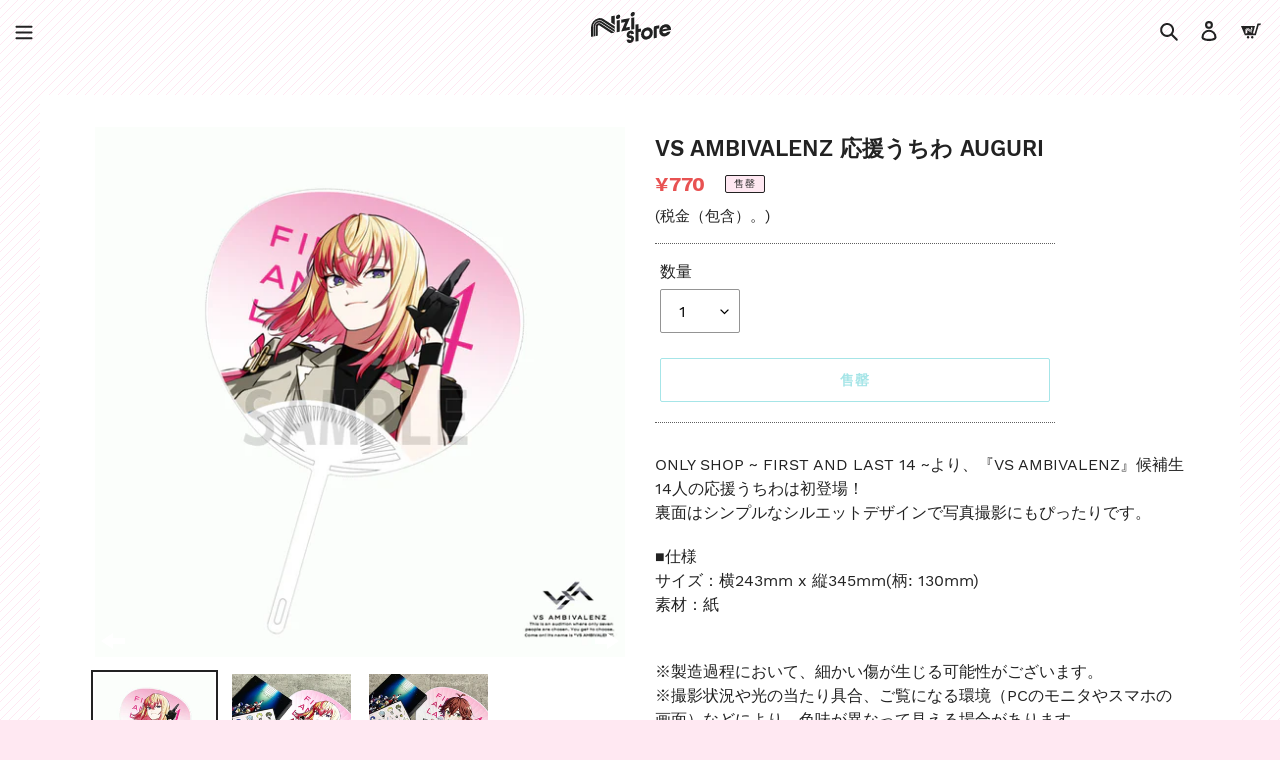

--- FILE ---
content_type: text/html; charset=utf-8
request_url: https://nizista.store/zh/products/4589739797741
body_size: 28616
content:
<!doctype html>
<html class="no-js" lang="zh-CN">
<head>
  <meta charset="utf-8">
  <meta http-equiv="X-UA-Compatible" content="IE=edge,chrome=1">
  <meta name="viewport" content="width=device-width,initial-scale=1">
  <meta name="theme-color" content="#4dcbd0">
  <link rel="canonical" href="https://nizista.store/zh/products/4589739797741"><link rel="shortcut icon" href="//nizista.store/cdn/shop/files/favicon_37be910e-92a1-4e91-8d17-6caf214a3c01_32x32.png?v=1613782277" type="image/png"><title>VS AMBIVALENZ 応援うちわ AUGURI
&ndash; Nizistore ニジストア</title><meta name="description" content="ONLY SHOP ~ FIRST AND LAST 14 ~より、『VS AMBIVALENZ』候補生14人の応援うちわは初登場！裏面はシンプルなシルエットデザインで写真撮影にもぴったりです。 ■仕様サイズ：横243mm x 縦345mm(柄: 130mm)素材：紙 ※製造過程において、細かい傷が生じる可能性がございます。※撮影状況や光の当たり具合、ご覧になる環境（PCのモニタやスマホの画面）などにより、色味が異なって見える場合があります。■価格（税込）770円■発売日2022年9月30日"><!-- /snippets/social-meta-tags.liquid -->




<meta property="og:site_name" content="Nizistore ニジストア">
<meta property="og:url" content="https://nizista.store/zh/products/4589739797741">
<meta property="og:title" content="VS AMBIVALENZ 応援うちわ AUGURI">
<meta property="og:type" content="product">
<meta property="og:description" content="ONLY SHOP ~ FIRST AND LAST 14 ~より、『VS AMBIVALENZ』候補生14人の応援うちわは初登場！裏面はシンプルなシルエットデザインで写真撮影にもぴったりです。 ■仕様サイズ：横243mm x 縦345mm(柄: 130mm)素材：紙 ※製造過程において、細かい傷が生じる可能性がございます。※撮影状況や光の当たり具合、ご覧になる環境（PCのモニタやスマホの画面）などにより、色味が異なって見える場合があります。■価格（税込）770円■発売日2022年9月30日">

  <meta property="og:price:amount" content="770">
  <meta property="og:price:currency" content="JPY">

<meta property="og:image" content="http://nizista.store/cdn/shop/products/2a56403bc82048a14533965017ed9e35_1200x1200.png?v=1663128098"><meta property="og:image" content="http://nizista.store/cdn/shop/products/FbiTMOkVsAAKA1W_f3cdfb62-4ea5-4d30-bc1e-9fdf1d56591e_1200x1200.jpg?v=1663304990"><meta property="og:image" content="http://nizista.store/cdn/shop/products/FbiTMsSUsAE4e8D_337ad05b-4fd8-4174-a5f4-9a2268b9ff56_1200x1200.jpg?v=1663304992">
<meta property="og:image:secure_url" content="https://nizista.store/cdn/shop/products/2a56403bc82048a14533965017ed9e35_1200x1200.png?v=1663128098"><meta property="og:image:secure_url" content="https://nizista.store/cdn/shop/products/FbiTMOkVsAAKA1W_f3cdfb62-4ea5-4d30-bc1e-9fdf1d56591e_1200x1200.jpg?v=1663304990"><meta property="og:image:secure_url" content="https://nizista.store/cdn/shop/products/FbiTMsSUsAE4e8D_337ad05b-4fd8-4174-a5f4-9a2268b9ff56_1200x1200.jpg?v=1663304992">


<meta name="twitter:card" content="summary_large_image">
<meta name="twitter:title" content="VS AMBIVALENZ 応援うちわ AUGURI">
<meta name="twitter:description" content="ONLY SHOP ~ FIRST AND LAST 14 ~より、『VS AMBIVALENZ』候補生14人の応援うちわは初登場！裏面はシンプルなシルエットデザインで写真撮影にもぴったりです。 ■仕様サイズ：横243mm x 縦345mm(柄: 130mm)素材：紙 ※製造過程において、細かい傷が生じる可能性がございます。※撮影状況や光の当たり具合、ご覧になる環境（PCのモニタやスマホの画面）などにより、色味が異なって見える場合があります。■価格（税込）770円■発売日2022年9月30日">


  <link href="//nizista.store/cdn/shop/t/11/assets/theme.scss.css?v=126029976033886215651723775996" rel="stylesheet" type="text/css" media="all" />

  <script>
    var theme = {
      breakpoints: {
        medium: 750,
        large: 990,
        widescreen: 1400
      },
      strings: {
        addToCart: "添加到购物车",
        soldOut: "售罄",
        unavailable: "不可用",
        regularPrice: "常规价格",
        salePrice: "销售价格",
        sale: "销售额",
        fromLowestPrice: "来自 [price]",
        vendor: "供应商",
        showMore: "显示详细信息",
        showLess: "隐藏部分内容",
        searchFor: "搜索",
        addressError: "查找该地址时出错",
        addressNoResults: "未找到该地址的结果",
        addressQueryLimit: "您已超过 Google API 使用限制。考虑升级到\u003ca href=\"https:\/\/developers.google.com\/maps\/premium\/usage-limits\"\u003e高级套餐\u003c\/a\u003e。",
        authError: "对您的 Maps 帐户进行身份验证时出现问题。",
        newWindow: "在新窗口中打开。",
        external: "打开外部网站。",
        newWindowExternal: "在新窗口中打开外部网站。",
        removeLabel: "删除 [product]",
        update: "更新",
        quantity: "数量",
        discountedTotal: "折扣总数",
        regularTotal: "常规总额",
        priceColumn: "有关折扣的详细信息，请参阅价格列。",
        quantityMinimumMessage: "数量必须大于或等于 1",
        cartError: "更新购物车时出错。请重试。",
        removedItemMessage: "已从您的购物车删除了 \u003cspan class=\"cart__removed-product-details\"\u003e([quantity]) [link]\u003c\/span\u003e。",
        unitPrice: "单价",
        unitPriceSeparator: "单价",
        oneCartCount: "1 件商品",
        otherCartCount: "[count] 件商品",
        quantityLabel: "数量：[count]",
        products: "产品",
        loading: "正在加载",
        number_of_results: "已收到 [result_number] 件，共 [results_count] 件",
        number_of_results_found: "找到 [results_count] 个结果",
        one_result_found: "找到 1 个结果"
      },
      moneyFormat: "¥{{amount_no_decimals}}",
      moneyFormatWithCurrency: "¥{{amount_no_decimals}} JPY",
      settings: {
        predictiveSearchEnabled: true,
        predictiveSearchShowPrice: false,
        predictiveSearchShowVendor: false
      }
    }

    document.documentElement.className = document.documentElement.className.replace('no-js', 'js');
  </script><script src="//nizista.store/cdn/shop/t/11/assets/lazysizes.js?v=94224023136283657951588496772" async="async"></script>
  <script src="//nizista.store/cdn/shop/t/11/assets/vendor.js?v=85833464202832145531588496777" defer="defer"></script>
  <script src="//nizista.store/cdn/shop/t/11/assets/theme.js?v=13414301082844206661590152189" defer="defer"></script>

  <link href="//nizista.store/cdn/shop/t/11/assets/globopreorder.css?v=6296322829246671161588497085" rel="stylesheet" type="text/css" media="all" />

<script type="text/javascript">
    var GPOProduct = {
        'product': {
            "id":6649677643840,
            "variants": {
                
                    39569329586240:{
                    "id": 39569329586240,
                    "inventory_management":"shopify",
                    "inventory_policy":"deny",
                    "inventory_quantity":0
                    }
                
            },
            "selected_variant": 39569329586240
        }
    };
</script>


<script src="//nizista.store/cdn/shop/t/11/assets/globopreorder_params.js?v=19550629499107275001588497069"></script>
<script src="//nizista.store/cdn/shop/t/11/assets/globopreorder.js?v=98917419812611133871588497089" defer="defer"></script>
<script>window.performance && window.performance.mark && window.performance.mark('shopify.content_for_header.start');</script><meta name="google-site-verification" content="Crt4njwA6QvkplJyJdDaJBBLDYH6yGh7HFFQPMzKueo">
<meta id="shopify-digital-wallet" name="shopify-digital-wallet" content="/27075805248/digital_wallets/dialog">
<meta name="shopify-checkout-api-token" content="e8be63d9294406e80555de5876016531">
<link rel="alternate" hreflang="x-default" href="https://nizista.store/products/4589739797741">
<link rel="alternate" hreflang="ja" href="https://nizista.store/products/4589739797741">
<link rel="alternate" hreflang="en" href="https://nizista.store/en/products/4589739797741">
<link rel="alternate" hreflang="zh-Hans" href="https://nizista.store/zh/products/4589739797741">
<link rel="alternate" hreflang="zh-Hans-CN" href="https://nizista.store/zh-cn/products/4589739797741">
<link rel="alternate" hreflang="zh-Hans-JP" href="https://nizista.store/zh/products/4589739797741">
<link rel="alternate" type="application/json+oembed" href="https://nizista.store/zh/products/4589739797741.oembed">
<script async="async" src="/checkouts/internal/preloads.js?locale=zh-JP"></script>
<link rel="preconnect" href="https://shop.app" crossorigin="anonymous">
<script async="async" src="https://shop.app/checkouts/internal/preloads.js?locale=zh-JP&shop_id=27075805248" crossorigin="anonymous"></script>
<script id="apple-pay-shop-capabilities" type="application/json">{"shopId":27075805248,"countryCode":"JP","currencyCode":"JPY","merchantCapabilities":["supports3DS"],"merchantId":"gid:\/\/shopify\/Shop\/27075805248","merchantName":"Nizistore ニジストア","requiredBillingContactFields":["postalAddress","email","phone"],"requiredShippingContactFields":["postalAddress","email","phone"],"shippingType":"shipping","supportedNetworks":["visa","masterCard","amex","jcb","discover"],"total":{"type":"pending","label":"Nizistore ニジストア","amount":"1.00"},"shopifyPaymentsEnabled":true,"supportsSubscriptions":true}</script>
<script id="shopify-features" type="application/json">{"accessToken":"e8be63d9294406e80555de5876016531","betas":["rich-media-storefront-analytics"],"domain":"nizista.store","predictiveSearch":false,"shopId":27075805248,"locale":"zh-cn"}</script>
<script>var Shopify = Shopify || {};
Shopify.shop = "xn-cck0bd4dm.myshopify.com";
Shopify.locale = "zh-CN";
Shopify.currency = {"active":"JPY","rate":"1.0"};
Shopify.country = "JP";
Shopify.theme = {"name":"[Production] Nizistore Theme","id":80736845888,"schema_name":"Handead","schema_version":"16.3.2","theme_store_id":796,"role":"main"};
Shopify.theme.handle = "null";
Shopify.theme.style = {"id":null,"handle":null};
Shopify.cdnHost = "nizista.store/cdn";
Shopify.routes = Shopify.routes || {};
Shopify.routes.root = "/zh/";</script>
<script type="module">!function(o){(o.Shopify=o.Shopify||{}).modules=!0}(window);</script>
<script>!function(o){function n(){var o=[];function n(){o.push(Array.prototype.slice.apply(arguments))}return n.q=o,n}var t=o.Shopify=o.Shopify||{};t.loadFeatures=n(),t.autoloadFeatures=n()}(window);</script>
<script>
  window.ShopifyPay = window.ShopifyPay || {};
  window.ShopifyPay.apiHost = "shop.app\/pay";
  window.ShopifyPay.redirectState = null;
</script>
<script id="shop-js-analytics" type="application/json">{"pageType":"product"}</script>
<script defer="defer" async type="module" src="//nizista.store/cdn/shopifycloud/shop-js/modules/v2/client.init-shop-cart-sync_DF731VOk.zh-CN.esm.js"></script>
<script defer="defer" async type="module" src="//nizista.store/cdn/shopifycloud/shop-js/modules/v2/chunk.common_BjuTtzQd.esm.js"></script>
<script type="module">
  await import("//nizista.store/cdn/shopifycloud/shop-js/modules/v2/client.init-shop-cart-sync_DF731VOk.zh-CN.esm.js");
await import("//nizista.store/cdn/shopifycloud/shop-js/modules/v2/chunk.common_BjuTtzQd.esm.js");

  window.Shopify.SignInWithShop?.initShopCartSync?.({"fedCMEnabled":true,"windoidEnabled":true});

</script>
<script>
  window.Shopify = window.Shopify || {};
  if (!window.Shopify.featureAssets) window.Shopify.featureAssets = {};
  window.Shopify.featureAssets['shop-js'] = {"shop-cart-sync":["modules/v2/client.shop-cart-sync_BMhtK9E2.zh-CN.esm.js","modules/v2/chunk.common_BjuTtzQd.esm.js"],"init-fed-cm":["modules/v2/client.init-fed-cm_ChKWE8QW.zh-CN.esm.js","modules/v2/chunk.common_BjuTtzQd.esm.js"],"shop-button":["modules/v2/client.shop-button_gLtb4kow.zh-CN.esm.js","modules/v2/chunk.common_BjuTtzQd.esm.js"],"shop-cash-offers":["modules/v2/client.shop-cash-offers_Cd75Qki4.zh-CN.esm.js","modules/v2/chunk.common_BjuTtzQd.esm.js","modules/v2/chunk.modal_DGevVa0B.esm.js"],"init-windoid":["modules/v2/client.init-windoid_BSlVRwR5.zh-CN.esm.js","modules/v2/chunk.common_BjuTtzQd.esm.js"],"shop-toast-manager":["modules/v2/client.shop-toast-manager_RkiWDYQq.zh-CN.esm.js","modules/v2/chunk.common_BjuTtzQd.esm.js"],"init-shop-email-lookup-coordinator":["modules/v2/client.init-shop-email-lookup-coordinator_Y9tTZFdv.zh-CN.esm.js","modules/v2/chunk.common_BjuTtzQd.esm.js"],"init-shop-cart-sync":["modules/v2/client.init-shop-cart-sync_DF731VOk.zh-CN.esm.js","modules/v2/chunk.common_BjuTtzQd.esm.js"],"avatar":["modules/v2/client.avatar_BTnouDA3.zh-CN.esm.js"],"pay-button":["modules/v2/client.pay-button_BMUWv-Xt.zh-CN.esm.js","modules/v2/chunk.common_BjuTtzQd.esm.js"],"init-customer-accounts":["modules/v2/client.init-customer-accounts_BE6_0VRa.zh-CN.esm.js","modules/v2/client.shop-login-button_atjYQZQw.zh-CN.esm.js","modules/v2/chunk.common_BjuTtzQd.esm.js","modules/v2/chunk.modal_DGevVa0B.esm.js"],"init-shop-for-new-customer-accounts":["modules/v2/client.init-shop-for-new-customer-accounts_CnyV3M27.zh-CN.esm.js","modules/v2/client.shop-login-button_atjYQZQw.zh-CN.esm.js","modules/v2/chunk.common_BjuTtzQd.esm.js","modules/v2/chunk.modal_DGevVa0B.esm.js"],"shop-login-button":["modules/v2/client.shop-login-button_atjYQZQw.zh-CN.esm.js","modules/v2/chunk.common_BjuTtzQd.esm.js","modules/v2/chunk.modal_DGevVa0B.esm.js"],"init-customer-accounts-sign-up":["modules/v2/client.init-customer-accounts-sign-up_CwfPmqI7.zh-CN.esm.js","modules/v2/client.shop-login-button_atjYQZQw.zh-CN.esm.js","modules/v2/chunk.common_BjuTtzQd.esm.js","modules/v2/chunk.modal_DGevVa0B.esm.js"],"shop-follow-button":["modules/v2/client.shop-follow-button_CoQ_EElg.zh-CN.esm.js","modules/v2/chunk.common_BjuTtzQd.esm.js","modules/v2/chunk.modal_DGevVa0B.esm.js"],"checkout-modal":["modules/v2/client.checkout-modal_B8hI39mv.zh-CN.esm.js","modules/v2/chunk.common_BjuTtzQd.esm.js","modules/v2/chunk.modal_DGevVa0B.esm.js"],"lead-capture":["modules/v2/client.lead-capture_D_jcpqCM.zh-CN.esm.js","modules/v2/chunk.common_BjuTtzQd.esm.js","modules/v2/chunk.modal_DGevVa0B.esm.js"],"shop-login":["modules/v2/client.shop-login_pDqjq2n4.zh-CN.esm.js","modules/v2/chunk.common_BjuTtzQd.esm.js","modules/v2/chunk.modal_DGevVa0B.esm.js"],"payment-terms":["modules/v2/client.payment-terms_CxygmIZF.zh-CN.esm.js","modules/v2/chunk.common_BjuTtzQd.esm.js","modules/v2/chunk.modal_DGevVa0B.esm.js"]};
</script>
<script id="__st">var __st={"a":27075805248,"offset":32400,"reqid":"9374fe98-65ca-4efb-9cb8-2217f18dd70b-1768767739","pageurl":"nizista.store\/zh\/products\/4589739797741","u":"e75f65ecfa03","p":"product","rtyp":"product","rid":6649677643840};</script>
<script>window.ShopifyPaypalV4VisibilityTracking = true;</script>
<script id="captcha-bootstrap">!function(){'use strict';const t='contact',e='account',n='new_comment',o=[[t,t],['blogs',n],['comments',n],[t,'customer']],c=[[e,'customer_login'],[e,'guest_login'],[e,'recover_customer_password'],[e,'create_customer']],r=t=>t.map((([t,e])=>`form[action*='/${t}']:not([data-nocaptcha='true']) input[name='form_type'][value='${e}']`)).join(','),a=t=>()=>t?[...document.querySelectorAll(t)].map((t=>t.form)):[];function s(){const t=[...o],e=r(t);return a(e)}const i='password',u='form_key',d=['recaptcha-v3-token','g-recaptcha-response','h-captcha-response',i],f=()=>{try{return window.sessionStorage}catch{return}},m='__shopify_v',_=t=>t.elements[u];function p(t,e,n=!1){try{const o=window.sessionStorage,c=JSON.parse(o.getItem(e)),{data:r}=function(t){const{data:e,action:n}=t;return t[m]||n?{data:e,action:n}:{data:t,action:n}}(c);for(const[e,n]of Object.entries(r))t.elements[e]&&(t.elements[e].value=n);n&&o.removeItem(e)}catch(o){console.error('form repopulation failed',{error:o})}}const l='form_type',E='cptcha';function T(t){t.dataset[E]=!0}const w=window,h=w.document,L='Shopify',v='ce_forms',y='captcha';let A=!1;((t,e)=>{const n=(g='f06e6c50-85a8-45c8-87d0-21a2b65856fe',I='https://cdn.shopify.com/shopifycloud/storefront-forms-hcaptcha/ce_storefront_forms_captcha_hcaptcha.v1.5.2.iife.js',D={infoText:'受 hCaptcha 保护',privacyText:'隐私',termsText:'条款'},(t,e,n)=>{const o=w[L][v],c=o.bindForm;if(c)return c(t,g,e,D).then(n);var r;o.q.push([[t,g,e,D],n]),r=I,A||(h.body.append(Object.assign(h.createElement('script'),{id:'captcha-provider',async:!0,src:r})),A=!0)});var g,I,D;w[L]=w[L]||{},w[L][v]=w[L][v]||{},w[L][v].q=[],w[L][y]=w[L][y]||{},w[L][y].protect=function(t,e){n(t,void 0,e),T(t)},Object.freeze(w[L][y]),function(t,e,n,w,h,L){const[v,y,A,g]=function(t,e,n){const i=e?o:[],u=t?c:[],d=[...i,...u],f=r(d),m=r(i),_=r(d.filter((([t,e])=>n.includes(e))));return[a(f),a(m),a(_),s()]}(w,h,L),I=t=>{const e=t.target;return e instanceof HTMLFormElement?e:e&&e.form},D=t=>v().includes(t);t.addEventListener('submit',(t=>{const e=I(t);if(!e)return;const n=D(e)&&!e.dataset.hcaptchaBound&&!e.dataset.recaptchaBound,o=_(e),c=g().includes(e)&&(!o||!o.value);(n||c)&&t.preventDefault(),c&&!n&&(function(t){try{if(!f())return;!function(t){const e=f();if(!e)return;const n=_(t);if(!n)return;const o=n.value;o&&e.removeItem(o)}(t);const e=Array.from(Array(32),(()=>Math.random().toString(36)[2])).join('');!function(t,e){_(t)||t.append(Object.assign(document.createElement('input'),{type:'hidden',name:u})),t.elements[u].value=e}(t,e),function(t,e){const n=f();if(!n)return;const o=[...t.querySelectorAll(`input[type='${i}']`)].map((({name:t})=>t)),c=[...d,...o],r={};for(const[a,s]of new FormData(t).entries())c.includes(a)||(r[a]=s);n.setItem(e,JSON.stringify({[m]:1,action:t.action,data:r}))}(t,e)}catch(e){console.error('failed to persist form',e)}}(e),e.submit())}));const S=(t,e)=>{t&&!t.dataset[E]&&(n(t,e.some((e=>e===t))),T(t))};for(const o of['focusin','change'])t.addEventListener(o,(t=>{const e=I(t);D(e)&&S(e,y())}));const B=e.get('form_key'),M=e.get(l),P=B&&M;t.addEventListener('DOMContentLoaded',(()=>{const t=y();if(P)for(const e of t)e.elements[l].value===M&&p(e,B);[...new Set([...A(),...v().filter((t=>'true'===t.dataset.shopifyCaptcha))])].forEach((e=>S(e,t)))}))}(h,new URLSearchParams(w.location.search),n,t,e,['guest_login'])})(!0,!0)}();</script>
<script integrity="sha256-4kQ18oKyAcykRKYeNunJcIwy7WH5gtpwJnB7kiuLZ1E=" data-source-attribution="shopify.loadfeatures" defer="defer" src="//nizista.store/cdn/shopifycloud/storefront/assets/storefront/load_feature-a0a9edcb.js" crossorigin="anonymous"></script>
<script crossorigin="anonymous" defer="defer" src="//nizista.store/cdn/shopifycloud/storefront/assets/shopify_pay/storefront-65b4c6d7.js?v=20250812"></script>
<script data-source-attribution="shopify.dynamic_checkout.dynamic.init">var Shopify=Shopify||{};Shopify.PaymentButton=Shopify.PaymentButton||{isStorefrontPortableWallets:!0,init:function(){window.Shopify.PaymentButton.init=function(){};var t=document.createElement("script");t.src="https://nizista.store/cdn/shopifycloud/portable-wallets/latest/portable-wallets.zh-cn.js",t.type="module",document.head.appendChild(t)}};
</script>
<script data-source-attribution="shopify.dynamic_checkout.buyer_consent">
  function portableWalletsHideBuyerConsent(e){var t=document.getElementById("shopify-buyer-consent"),n=document.getElementById("shopify-subscription-policy-button");t&&n&&(t.classList.add("hidden"),t.setAttribute("aria-hidden","true"),n.removeEventListener("click",e))}function portableWalletsShowBuyerConsent(e){var t=document.getElementById("shopify-buyer-consent"),n=document.getElementById("shopify-subscription-policy-button");t&&n&&(t.classList.remove("hidden"),t.removeAttribute("aria-hidden"),n.addEventListener("click",e))}window.Shopify?.PaymentButton&&(window.Shopify.PaymentButton.hideBuyerConsent=portableWalletsHideBuyerConsent,window.Shopify.PaymentButton.showBuyerConsent=portableWalletsShowBuyerConsent);
</script>
<script>
  function portableWalletsCleanup(e){e&&e.src&&console.error("Failed to load portable wallets script "+e.src);var t=document.querySelectorAll("shopify-accelerated-checkout .shopify-payment-button__skeleton, shopify-accelerated-checkout-cart .wallet-cart-button__skeleton"),e=document.getElementById("shopify-buyer-consent");for(let e=0;e<t.length;e++)t[e].remove();e&&e.remove()}function portableWalletsNotLoadedAsModule(e){e instanceof ErrorEvent&&"string"==typeof e.message&&e.message.includes("import.meta")&&"string"==typeof e.filename&&e.filename.includes("portable-wallets")&&(window.removeEventListener("error",portableWalletsNotLoadedAsModule),window.Shopify.PaymentButton.failedToLoad=e,"loading"===document.readyState?document.addEventListener("DOMContentLoaded",window.Shopify.PaymentButton.init):window.Shopify.PaymentButton.init())}window.addEventListener("error",portableWalletsNotLoadedAsModule);
</script>

<script type="module" src="https://nizista.store/cdn/shopifycloud/portable-wallets/latest/portable-wallets.zh-cn.js" onError="portableWalletsCleanup(this)" crossorigin="anonymous"></script>
<script nomodule>
  document.addEventListener("DOMContentLoaded", portableWalletsCleanup);
</script>

<link id="shopify-accelerated-checkout-styles" rel="stylesheet" media="screen" href="https://nizista.store/cdn/shopifycloud/portable-wallets/latest/accelerated-checkout-backwards-compat.css" crossorigin="anonymous">
<style id="shopify-accelerated-checkout-cart">
        #shopify-buyer-consent {
  margin-top: 1em;
  display: inline-block;
  width: 100%;
}

#shopify-buyer-consent.hidden {
  display: none;
}

#shopify-subscription-policy-button {
  background: none;
  border: none;
  padding: 0;
  text-decoration: underline;
  font-size: inherit;
  cursor: pointer;
}

#shopify-subscription-policy-button::before {
  box-shadow: none;
}

      </style>

<script>window.performance && window.performance.mark && window.performance.mark('shopify.content_for_header.end');</script>







<!--begin-bc-sf-filter-css-->
  <style data-id="bc-sf-filter-style" type="text/css">
      #bc-sf-filter-options-wrapper .bc-sf-filter-option-block .bc-sf-filter-block-title h3,
      #bc-sf-filter-tree-h .bc-sf-filter-option-block .bc-sf-filter-block-title a {}
    
     .bc-sf-filter-option-block .bc-sf-filter-block-title h3>span:before {}
      .bc-sf-filter-option-block .bc-sf-filter-block-title h3>span.up:before {}
    
      #bc-sf-filter-options-wrapper .bc-sf-filter-option-block .bc-sf-filter-block-content ul li a,
      #bc-sf-filter-tree-h .bc-sf-filter-option-block .bc-sf-filter-block-content ul li a,
      .bc-sf-filter-option-block-sub_category .bc-sf-filter-block-content ul li h3 a,
      .bc-sf-filter-selection-wrapper .bc-sf-filter-selected-items .selected-item>a,
      .bc-sf-filter-selection-wrapper .bc-sf-filter-block-title h3,
      .bc-sf-filter-clear, 
      .bc-sf-filter-clear-all{}
    
      .bc-sf-filter-option-block-sub_category .bc-sf-filter-option-single-list li span.sub-icon:before {}
      .bc-sf-filter-option-block-sub_category .bc-sf-filter-option-single-list li span.sub-icon.sub-up:before {}

      #bc-sf-filter-tree-mobile button {}
    </style><link href="//nizista.store/cdn/shop/t/11/assets/bc-sf-filter.scss.css?v=181097771245173337101723775996" rel="stylesheet" type="text/css" media="all" /><!--start-bc-al-css--><!--end-bc-al-css-->
    <!--start-bc-widget-css--><link href="//nizista.store/cdn/shop/t/11/assets/bc-widget-slider.scss.css?v=2543438864943775971588837269" rel="stylesheet" type="text/css" media="all" />
<!--end-bc-widget-css-->

<!--end-bc-sf-filter-css-->



<!-- hasigo_sales_period -->


<!-- /hasigo_sales_period -->


<script>(() => {const installerKey = 'docapp-free-gift-auto-install'; const urlParams = new URLSearchParams(window.location.search); if (urlParams.get(installerKey)) {window.sessionStorage.setItem(installerKey, JSON.stringify({integrationId: urlParams.get('docapp-integration-id'), divClass: urlParams.get('docapp-install-class'), check: urlParams.get('docapp-check')}));}})();</script>

<script>(() => {const previewKey = 'docapp-free-gift-test'; const urlParams = new URLSearchParams(window.location.search); if (urlParams.get(previewKey)) {window.sessionStorage.setItem(previewKey, JSON.stringify({active: true, integrationId: urlParams.get('docapp-free-gift-inst-test')}));}})();</script>

<script id="docapp-cart">window.docappCart = {"note":null,"attributes":{},"original_total_price":0,"total_price":0,"total_discount":0,"total_weight":0.0,"item_count":0,"items":[],"requires_shipping":false,"currency":"JPY","items_subtotal_price":0,"cart_level_discount_applications":[],"checkout_charge_amount":0}; window.docappCart.currency = "JPY"; window.docappCart.shop_currency = "JPY";</script>
<script id="docapp-free-item-speedup">
(() => { if (!document.documentElement.innerHTML.includes('\\/shop' + '\\/js' + '\\/free-gift-cart-upsell-pro.min.js') || window.freeGiftCartUpsellProAppLoaded) return; let script = document.createElement('script'); script.src = "https://d2fk970j0emtue.cloudfront.net/shop/js/free-gift-cart-upsell-pro.min.js?shop=xn-cck0bd4dm.myshopify.com"; document.getElementById('docapp-free-item-speedup').after(script); })();
</script>
<link href="https://monorail-edge.shopifysvc.com" rel="dns-prefetch">
<script>(function(){if ("sendBeacon" in navigator && "performance" in window) {try {var session_token_from_headers = performance.getEntriesByType('navigation')[0].serverTiming.find(x => x.name == '_s').description;} catch {var session_token_from_headers = undefined;}var session_cookie_matches = document.cookie.match(/_shopify_s=([^;]*)/);var session_token_from_cookie = session_cookie_matches && session_cookie_matches.length === 2 ? session_cookie_matches[1] : "";var session_token = session_token_from_headers || session_token_from_cookie || "";function handle_abandonment_event(e) {var entries = performance.getEntries().filter(function(entry) {return /monorail-edge.shopifysvc.com/.test(entry.name);});if (!window.abandonment_tracked && entries.length === 0) {window.abandonment_tracked = true;var currentMs = Date.now();var navigation_start = performance.timing.navigationStart;var payload = {shop_id: 27075805248,url: window.location.href,navigation_start,duration: currentMs - navigation_start,session_token,page_type: "product"};window.navigator.sendBeacon("https://monorail-edge.shopifysvc.com/v1/produce", JSON.stringify({schema_id: "online_store_buyer_site_abandonment/1.1",payload: payload,metadata: {event_created_at_ms: currentMs,event_sent_at_ms: currentMs}}));}}window.addEventListener('pagehide', handle_abandonment_event);}}());</script>
<script id="web-pixels-manager-setup">(function e(e,d,r,n,o){if(void 0===o&&(o={}),!Boolean(null===(a=null===(i=window.Shopify)||void 0===i?void 0:i.analytics)||void 0===a?void 0:a.replayQueue)){var i,a;window.Shopify=window.Shopify||{};var t=window.Shopify;t.analytics=t.analytics||{};var s=t.analytics;s.replayQueue=[],s.publish=function(e,d,r){return s.replayQueue.push([e,d,r]),!0};try{self.performance.mark("wpm:start")}catch(e){}var l=function(){var e={modern:/Edge?\/(1{2}[4-9]|1[2-9]\d|[2-9]\d{2}|\d{4,})\.\d+(\.\d+|)|Firefox\/(1{2}[4-9]|1[2-9]\d|[2-9]\d{2}|\d{4,})\.\d+(\.\d+|)|Chrom(ium|e)\/(9{2}|\d{3,})\.\d+(\.\d+|)|(Maci|X1{2}).+ Version\/(15\.\d+|(1[6-9]|[2-9]\d|\d{3,})\.\d+)([,.]\d+|)( \(\w+\)|)( Mobile\/\w+|) Safari\/|Chrome.+OPR\/(9{2}|\d{3,})\.\d+\.\d+|(CPU[ +]OS|iPhone[ +]OS|CPU[ +]iPhone|CPU IPhone OS|CPU iPad OS)[ +]+(15[._]\d+|(1[6-9]|[2-9]\d|\d{3,})[._]\d+)([._]\d+|)|Android:?[ /-](13[3-9]|1[4-9]\d|[2-9]\d{2}|\d{4,})(\.\d+|)(\.\d+|)|Android.+Firefox\/(13[5-9]|1[4-9]\d|[2-9]\d{2}|\d{4,})\.\d+(\.\d+|)|Android.+Chrom(ium|e)\/(13[3-9]|1[4-9]\d|[2-9]\d{2}|\d{4,})\.\d+(\.\d+|)|SamsungBrowser\/([2-9]\d|\d{3,})\.\d+/,legacy:/Edge?\/(1[6-9]|[2-9]\d|\d{3,})\.\d+(\.\d+|)|Firefox\/(5[4-9]|[6-9]\d|\d{3,})\.\d+(\.\d+|)|Chrom(ium|e)\/(5[1-9]|[6-9]\d|\d{3,})\.\d+(\.\d+|)([\d.]+$|.*Safari\/(?![\d.]+ Edge\/[\d.]+$))|(Maci|X1{2}).+ Version\/(10\.\d+|(1[1-9]|[2-9]\d|\d{3,})\.\d+)([,.]\d+|)( \(\w+\)|)( Mobile\/\w+|) Safari\/|Chrome.+OPR\/(3[89]|[4-9]\d|\d{3,})\.\d+\.\d+|(CPU[ +]OS|iPhone[ +]OS|CPU[ +]iPhone|CPU IPhone OS|CPU iPad OS)[ +]+(10[._]\d+|(1[1-9]|[2-9]\d|\d{3,})[._]\d+)([._]\d+|)|Android:?[ /-](13[3-9]|1[4-9]\d|[2-9]\d{2}|\d{4,})(\.\d+|)(\.\d+|)|Mobile Safari.+OPR\/([89]\d|\d{3,})\.\d+\.\d+|Android.+Firefox\/(13[5-9]|1[4-9]\d|[2-9]\d{2}|\d{4,})\.\d+(\.\d+|)|Android.+Chrom(ium|e)\/(13[3-9]|1[4-9]\d|[2-9]\d{2}|\d{4,})\.\d+(\.\d+|)|Android.+(UC? ?Browser|UCWEB|U3)[ /]?(15\.([5-9]|\d{2,})|(1[6-9]|[2-9]\d|\d{3,})\.\d+)\.\d+|SamsungBrowser\/(5\.\d+|([6-9]|\d{2,})\.\d+)|Android.+MQ{2}Browser\/(14(\.(9|\d{2,})|)|(1[5-9]|[2-9]\d|\d{3,})(\.\d+|))(\.\d+|)|K[Aa][Ii]OS\/(3\.\d+|([4-9]|\d{2,})\.\d+)(\.\d+|)/},d=e.modern,r=e.legacy,n=navigator.userAgent;return n.match(d)?"modern":n.match(r)?"legacy":"unknown"}(),u="modern"===l?"modern":"legacy",c=(null!=n?n:{modern:"",legacy:""})[u],f=function(e){return[e.baseUrl,"/wpm","/b",e.hashVersion,"modern"===e.buildTarget?"m":"l",".js"].join("")}({baseUrl:d,hashVersion:r,buildTarget:u}),m=function(e){var d=e.version,r=e.bundleTarget,n=e.surface,o=e.pageUrl,i=e.monorailEndpoint;return{emit:function(e){var a=e.status,t=e.errorMsg,s=(new Date).getTime(),l=JSON.stringify({metadata:{event_sent_at_ms:s},events:[{schema_id:"web_pixels_manager_load/3.1",payload:{version:d,bundle_target:r,page_url:o,status:a,surface:n,error_msg:t},metadata:{event_created_at_ms:s}}]});if(!i)return console&&console.warn&&console.warn("[Web Pixels Manager] No Monorail endpoint provided, skipping logging."),!1;try{return self.navigator.sendBeacon.bind(self.navigator)(i,l)}catch(e){}var u=new XMLHttpRequest;try{return u.open("POST",i,!0),u.setRequestHeader("Content-Type","text/plain"),u.send(l),!0}catch(e){return console&&console.warn&&console.warn("[Web Pixels Manager] Got an unhandled error while logging to Monorail."),!1}}}}({version:r,bundleTarget:l,surface:e.surface,pageUrl:self.location.href,monorailEndpoint:e.monorailEndpoint});try{o.browserTarget=l,function(e){var d=e.src,r=e.async,n=void 0===r||r,o=e.onload,i=e.onerror,a=e.sri,t=e.scriptDataAttributes,s=void 0===t?{}:t,l=document.createElement("script"),u=document.querySelector("head"),c=document.querySelector("body");if(l.async=n,l.src=d,a&&(l.integrity=a,l.crossOrigin="anonymous"),s)for(var f in s)if(Object.prototype.hasOwnProperty.call(s,f))try{l.dataset[f]=s[f]}catch(e){}if(o&&l.addEventListener("load",o),i&&l.addEventListener("error",i),u)u.appendChild(l);else{if(!c)throw new Error("Did not find a head or body element to append the script");c.appendChild(l)}}({src:f,async:!0,onload:function(){if(!function(){var e,d;return Boolean(null===(d=null===(e=window.Shopify)||void 0===e?void 0:e.analytics)||void 0===d?void 0:d.initialized)}()){var d=window.webPixelsManager.init(e)||void 0;if(d){var r=window.Shopify.analytics;r.replayQueue.forEach((function(e){var r=e[0],n=e[1],o=e[2];d.publishCustomEvent(r,n,o)})),r.replayQueue=[],r.publish=d.publishCustomEvent,r.visitor=d.visitor,r.initialized=!0}}},onerror:function(){return m.emit({status:"failed",errorMsg:"".concat(f," has failed to load")})},sri:function(e){var d=/^sha384-[A-Za-z0-9+/=]+$/;return"string"==typeof e&&d.test(e)}(c)?c:"",scriptDataAttributes:o}),m.emit({status:"loading"})}catch(e){m.emit({status:"failed",errorMsg:(null==e?void 0:e.message)||"Unknown error"})}}})({shopId: 27075805248,storefrontBaseUrl: "https://nizista.store",extensionsBaseUrl: "https://extensions.shopifycdn.com/cdn/shopifycloud/web-pixels-manager",monorailEndpoint: "https://monorail-edge.shopifysvc.com/unstable/produce_batch",surface: "storefront-renderer",enabledBetaFlags: ["2dca8a86"],webPixelsConfigList: [{"id":"235995200","configuration":"{\"config\":\"{\\\"pixel_id\\\":\\\"AW-0\\\",\\\"target_country\\\":\\\"JP\\\",\\\"gtag_events\\\":[{\\\"type\\\":\\\"page_view\\\",\\\"action_label\\\":\\\"AW-302540237\\\/GWXlCObdlaQDEM3LoZAB\\\"},{\\\"type\\\":\\\"purchase\\\",\\\"action_label\\\":\\\"AW-302540237\\\/sPo_COndlaQDEM3LoZAB\\\"},{\\\"type\\\":\\\"view_item\\\",\\\"action_label\\\":\\\"AW-302540237\\\/4eeLCOzdlaQDEM3LoZAB\\\"},{\\\"type\\\":\\\"add_to_cart\\\",\\\"action_label\\\":\\\"AW-302540237\\\/1MYsCO_dlaQDEM3LoZAB\\\"},{\\\"type\\\":\\\"begin_checkout\\\",\\\"action_label\\\":\\\"AW-302540237\\\/Dut8CPLdlaQDEM3LoZAB\\\"},{\\\"type\\\":\\\"search\\\",\\\"action_label\\\":\\\"AW-302540237\\\/Wz7FCPXdlaQDEM3LoZAB\\\"},{\\\"type\\\":\\\"add_payment_info\\\",\\\"action_label\\\":\\\"AW-302540237\\\/iHRBCPjdlaQDEM3LoZAB\\\"}],\\\"enable_monitoring_mode\\\":false}\"}","eventPayloadVersion":"v1","runtimeContext":"OPEN","scriptVersion":"b2a88bafab3e21179ed38636efcd8a93","type":"APP","apiClientId":1780363,"privacyPurposes":[],"dataSharingAdjustments":{"protectedCustomerApprovalScopes":["read_customer_address","read_customer_email","read_customer_name","read_customer_personal_data","read_customer_phone"]}},{"id":"38568000","eventPayloadVersion":"v1","runtimeContext":"LAX","scriptVersion":"1","type":"CUSTOM","privacyPurposes":["ANALYTICS"],"name":"Google Analytics tag (migrated)"},{"id":"shopify-app-pixel","configuration":"{}","eventPayloadVersion":"v1","runtimeContext":"STRICT","scriptVersion":"0450","apiClientId":"shopify-pixel","type":"APP","privacyPurposes":["ANALYTICS","MARKETING"]},{"id":"shopify-custom-pixel","eventPayloadVersion":"v1","runtimeContext":"LAX","scriptVersion":"0450","apiClientId":"shopify-pixel","type":"CUSTOM","privacyPurposes":["ANALYTICS","MARKETING"]}],isMerchantRequest: false,initData: {"shop":{"name":"Nizistore ニジストア","paymentSettings":{"currencyCode":"JPY"},"myshopifyDomain":"xn-cck0bd4dm.myshopify.com","countryCode":"JP","storefrontUrl":"https:\/\/nizista.store\/zh"},"customer":null,"cart":null,"checkout":null,"productVariants":[{"price":{"amount":770.0,"currencyCode":"JPY"},"product":{"title":"VS AMBIVALENZ 応援うちわ AUGURI","vendor":"Nizistore ニジストア - HANDEAD ANTHEM、K4カンパニー公式グッズ販売中!!","id":"6649677643840","untranslatedTitle":"VS AMBIVALENZ 応援うちわ AUGURI","url":"\/zh\/products\/4589739797741","type":"VS AMBIVALENZ"},"id":"39569329586240","image":{"src":"\/\/nizista.store\/cdn\/shop\/products\/2a56403bc82048a14533965017ed9e35.png?v=1663128098"},"sku":"VSAM-0226-11","title":"Default Title","untranslatedTitle":"Default Title"}],"purchasingCompany":null},},"https://nizista.store/cdn","fcfee988w5aeb613cpc8e4bc33m6693e112",{"modern":"","legacy":""},{"shopId":"27075805248","storefrontBaseUrl":"https:\/\/nizista.store","extensionBaseUrl":"https:\/\/extensions.shopifycdn.com\/cdn\/shopifycloud\/web-pixels-manager","surface":"storefront-renderer","enabledBetaFlags":"[\"2dca8a86\"]","isMerchantRequest":"false","hashVersion":"fcfee988w5aeb613cpc8e4bc33m6693e112","publish":"custom","events":"[[\"page_viewed\",{}],[\"product_viewed\",{\"productVariant\":{\"price\":{\"amount\":770.0,\"currencyCode\":\"JPY\"},\"product\":{\"title\":\"VS AMBIVALENZ 応援うちわ AUGURI\",\"vendor\":\"Nizistore ニジストア - HANDEAD ANTHEM、K4カンパニー公式グッズ販売中!!\",\"id\":\"6649677643840\",\"untranslatedTitle\":\"VS AMBIVALENZ 応援うちわ AUGURI\",\"url\":\"\/zh\/products\/4589739797741\",\"type\":\"VS AMBIVALENZ\"},\"id\":\"39569329586240\",\"image\":{\"src\":\"\/\/nizista.store\/cdn\/shop\/products\/2a56403bc82048a14533965017ed9e35.png?v=1663128098\"},\"sku\":\"VSAM-0226-11\",\"title\":\"Default Title\",\"untranslatedTitle\":\"Default Title\"}}]]"});</script><script>
  window.ShopifyAnalytics = window.ShopifyAnalytics || {};
  window.ShopifyAnalytics.meta = window.ShopifyAnalytics.meta || {};
  window.ShopifyAnalytics.meta.currency = 'JPY';
  var meta = {"product":{"id":6649677643840,"gid":"gid:\/\/shopify\/Product\/6649677643840","vendor":"Nizistore ニジストア - HANDEAD ANTHEM、K4カンパニー公式グッズ販売中!!","type":"VS AMBIVALENZ","handle":"4589739797741","variants":[{"id":39569329586240,"price":77000,"name":"VS AMBIVALENZ 応援うちわ AUGURI","public_title":null,"sku":"VSAM-0226-11"}],"remote":false},"page":{"pageType":"product","resourceType":"product","resourceId":6649677643840,"requestId":"9374fe98-65ca-4efb-9cb8-2217f18dd70b-1768767739"}};
  for (var attr in meta) {
    window.ShopifyAnalytics.meta[attr] = meta[attr];
  }
</script>
<script class="analytics">
  (function () {
    var customDocumentWrite = function(content) {
      var jquery = null;

      if (window.jQuery) {
        jquery = window.jQuery;
      } else if (window.Checkout && window.Checkout.$) {
        jquery = window.Checkout.$;
      }

      if (jquery) {
        jquery('body').append(content);
      }
    };

    var hasLoggedConversion = function(token) {
      if (token) {
        return document.cookie.indexOf('loggedConversion=' + token) !== -1;
      }
      return false;
    }

    var setCookieIfConversion = function(token) {
      if (token) {
        var twoMonthsFromNow = new Date(Date.now());
        twoMonthsFromNow.setMonth(twoMonthsFromNow.getMonth() + 2);

        document.cookie = 'loggedConversion=' + token + '; expires=' + twoMonthsFromNow;
      }
    }

    var trekkie = window.ShopifyAnalytics.lib = window.trekkie = window.trekkie || [];
    if (trekkie.integrations) {
      return;
    }
    trekkie.methods = [
      'identify',
      'page',
      'ready',
      'track',
      'trackForm',
      'trackLink'
    ];
    trekkie.factory = function(method) {
      return function() {
        var args = Array.prototype.slice.call(arguments);
        args.unshift(method);
        trekkie.push(args);
        return trekkie;
      };
    };
    for (var i = 0; i < trekkie.methods.length; i++) {
      var key = trekkie.methods[i];
      trekkie[key] = trekkie.factory(key);
    }
    trekkie.load = function(config) {
      trekkie.config = config || {};
      trekkie.config.initialDocumentCookie = document.cookie;
      var first = document.getElementsByTagName('script')[0];
      var script = document.createElement('script');
      script.type = 'text/javascript';
      script.onerror = function(e) {
        var scriptFallback = document.createElement('script');
        scriptFallback.type = 'text/javascript';
        scriptFallback.onerror = function(error) {
                var Monorail = {
      produce: function produce(monorailDomain, schemaId, payload) {
        var currentMs = new Date().getTime();
        var event = {
          schema_id: schemaId,
          payload: payload,
          metadata: {
            event_created_at_ms: currentMs,
            event_sent_at_ms: currentMs
          }
        };
        return Monorail.sendRequest("https://" + monorailDomain + "/v1/produce", JSON.stringify(event));
      },
      sendRequest: function sendRequest(endpointUrl, payload) {
        // Try the sendBeacon API
        if (window && window.navigator && typeof window.navigator.sendBeacon === 'function' && typeof window.Blob === 'function' && !Monorail.isIos12()) {
          var blobData = new window.Blob([payload], {
            type: 'text/plain'
          });

          if (window.navigator.sendBeacon(endpointUrl, blobData)) {
            return true;
          } // sendBeacon was not successful

        } // XHR beacon

        var xhr = new XMLHttpRequest();

        try {
          xhr.open('POST', endpointUrl);
          xhr.setRequestHeader('Content-Type', 'text/plain');
          xhr.send(payload);
        } catch (e) {
          console.log(e);
        }

        return false;
      },
      isIos12: function isIos12() {
        return window.navigator.userAgent.lastIndexOf('iPhone; CPU iPhone OS 12_') !== -1 || window.navigator.userAgent.lastIndexOf('iPad; CPU OS 12_') !== -1;
      }
    };
    Monorail.produce('monorail-edge.shopifysvc.com',
      'trekkie_storefront_load_errors/1.1',
      {shop_id: 27075805248,
      theme_id: 80736845888,
      app_name: "storefront",
      context_url: window.location.href,
      source_url: "//nizista.store/cdn/s/trekkie.storefront.cd680fe47e6c39ca5d5df5f0a32d569bc48c0f27.min.js"});

        };
        scriptFallback.async = true;
        scriptFallback.src = '//nizista.store/cdn/s/trekkie.storefront.cd680fe47e6c39ca5d5df5f0a32d569bc48c0f27.min.js';
        first.parentNode.insertBefore(scriptFallback, first);
      };
      script.async = true;
      script.src = '//nizista.store/cdn/s/trekkie.storefront.cd680fe47e6c39ca5d5df5f0a32d569bc48c0f27.min.js';
      first.parentNode.insertBefore(script, first);
    };
    trekkie.load(
      {"Trekkie":{"appName":"storefront","development":false,"defaultAttributes":{"shopId":27075805248,"isMerchantRequest":null,"themeId":80736845888,"themeCityHash":"9964566115157820126","contentLanguage":"zh-CN","currency":"JPY","eventMetadataId":"cfbf36f7-a14e-4c6d-9451-617a07e0a3e0"},"isServerSideCookieWritingEnabled":true,"monorailRegion":"shop_domain","enabledBetaFlags":["65f19447"]},"Session Attribution":{},"S2S":{"facebookCapiEnabled":false,"source":"trekkie-storefront-renderer","apiClientId":580111}}
    );

    var loaded = false;
    trekkie.ready(function() {
      if (loaded) return;
      loaded = true;

      window.ShopifyAnalytics.lib = window.trekkie;

      var originalDocumentWrite = document.write;
      document.write = customDocumentWrite;
      try { window.ShopifyAnalytics.merchantGoogleAnalytics.call(this); } catch(error) {};
      document.write = originalDocumentWrite;

      window.ShopifyAnalytics.lib.page(null,{"pageType":"product","resourceType":"product","resourceId":6649677643840,"requestId":"9374fe98-65ca-4efb-9cb8-2217f18dd70b-1768767739","shopifyEmitted":true});

      var match = window.location.pathname.match(/checkouts\/(.+)\/(thank_you|post_purchase)/)
      var token = match? match[1]: undefined;
      if (!hasLoggedConversion(token)) {
        setCookieIfConversion(token);
        window.ShopifyAnalytics.lib.track("Viewed Product",{"currency":"JPY","variantId":39569329586240,"productId":6649677643840,"productGid":"gid:\/\/shopify\/Product\/6649677643840","name":"VS AMBIVALENZ 応援うちわ AUGURI","price":"770","sku":"VSAM-0226-11","brand":"Nizistore ニジストア - HANDEAD ANTHEM、K4カンパニー公式グッズ販売中!!","variant":null,"category":"VS AMBIVALENZ","nonInteraction":true,"remote":false},undefined,undefined,{"shopifyEmitted":true});
      window.ShopifyAnalytics.lib.track("monorail:\/\/trekkie_storefront_viewed_product\/1.1",{"currency":"JPY","variantId":39569329586240,"productId":6649677643840,"productGid":"gid:\/\/shopify\/Product\/6649677643840","name":"VS AMBIVALENZ 応援うちわ AUGURI","price":"770","sku":"VSAM-0226-11","brand":"Nizistore ニジストア - HANDEAD ANTHEM、K4カンパニー公式グッズ販売中!!","variant":null,"category":"VS AMBIVALENZ","nonInteraction":true,"remote":false,"referer":"https:\/\/nizista.store\/zh\/products\/4589739797741"});
      }
    });


        var eventsListenerScript = document.createElement('script');
        eventsListenerScript.async = true;
        eventsListenerScript.src = "//nizista.store/cdn/shopifycloud/storefront/assets/shop_events_listener-3da45d37.js";
        document.getElementsByTagName('head')[0].appendChild(eventsListenerScript);

})();</script>
  <script>
  if (!window.ga || (window.ga && typeof window.ga !== 'function')) {
    window.ga = function ga() {
      (window.ga.q = window.ga.q || []).push(arguments);
      if (window.Shopify && window.Shopify.analytics && typeof window.Shopify.analytics.publish === 'function') {
        window.Shopify.analytics.publish("ga_stub_called", {}, {sendTo: "google_osp_migration"});
      }
      console.error("Shopify's Google Analytics stub called with:", Array.from(arguments), "\nSee https://help.shopify.com/manual/promoting-marketing/pixels/pixel-migration#google for more information.");
    };
    if (window.Shopify && window.Shopify.analytics && typeof window.Shopify.analytics.publish === 'function') {
      window.Shopify.analytics.publish("ga_stub_initialized", {}, {sendTo: "google_osp_migration"});
    }
  }
</script>
<script
  defer
  src="https://nizista.store/cdn/shopifycloud/perf-kit/shopify-perf-kit-3.0.4.min.js"
  data-application="storefront-renderer"
  data-shop-id="27075805248"
  data-render-region="gcp-us-central1"
  data-page-type="product"
  data-theme-instance-id="80736845888"
  data-theme-name="Handead"
  data-theme-version="16.3.2"
  data-monorail-region="shop_domain"
  data-resource-timing-sampling-rate="10"
  data-shs="true"
  data-shs-beacon="true"
  data-shs-export-with-fetch="true"
  data-shs-logs-sample-rate="1"
  data-shs-beacon-endpoint="https://nizista.store/api/collect"
></script>
</head>

<body class="template-product">
  <a class="in-page-link visually-hidden skip-link" href="#MainContent">跳到内容</a><style data-shopify>

  .cart-popup {
    box-shadow: 1px 1px 10px 2px rgba(102, 102, 102, 0.5);
  }</style><div class="cart-popup-wrapper cart-popup-wrapper--hidden" role="dialog" aria-modal="true" aria-labelledby="CartPopupHeading" data-cart-popup-wrapper>
  <div class="cart-popup" data-cart-popup tabindex="-1">
    <div class="cart-popup__header">
      <h2 id="CartPopupHeading" class="cart-popup__heading">已添加到购物车</h2>
      <button class="cart-popup__close" aria-label="关闭" data-cart-popup-close><svg aria-hidden="true" focusable="false" role="presentation" class="icon icon-close" viewBox="0 0 40 40"><path d="M23.868 20.015L39.117 4.78c1.11-1.108 1.11-2.77 0-3.877-1.109-1.108-2.773-1.108-3.882 0L19.986 16.137 4.737.904C3.628-.204 1.965-.204.856.904c-1.11 1.108-1.11 2.77 0 3.877l15.249 15.234L.855 35.248c-1.108 1.108-1.108 2.77 0 3.877.555.554 1.248.831 1.942.831s1.386-.277 1.94-.83l15.25-15.234 15.248 15.233c.555.554 1.248.831 1.941.831s1.387-.277 1.941-.83c1.11-1.109 1.11-2.77 0-3.878L23.868 20.015z" class="layer"/></svg></button>
    </div>
    <div class="cart-popup-item">
      <div class="cart-popup-item__image-wrapper hide" data-cart-popup-image-wrapper>
        <div class="cart-popup-item__image cart-popup-item__image--placeholder" data-cart-popup-image-placeholder>
          <div data-placeholder-size></div>
          <div class="placeholder-background placeholder-background--animation"></div>
        </div>
      </div>
      <div class="cart-popup-item__description">
        <div>
          <div class="cart-popup-item__title" data-cart-popup-title></div>
          <ul class="product-details" aria-label="产品详细信息" data-cart-popup-product-details></ul>
        </div>
        <div class="cart-popup-item__quantity">
          <span class="visually-hidden" data-cart-popup-quantity-label></span>
          <span aria-hidden="true">数量:</span>
          <span aria-hidden="true" data-cart-popup-quantity></span>
        </div>
      </div>
    </div>

    <a href="/zh/cart" class="cart-popup__cta-link btn btn--secondary-accent">
      查看购物车 (<span data-cart-popup-cart-quantity></span>)
    </a>

    <div class="cart-popup__dismiss">
      <button class="cart-popup__dismiss-button text-link text-link--accent" data-cart-popup-dismiss>
        继续购物
      </button>
    </div>
  </div>
</div>

<div id="shopify-section-header" class="shopify-section"><!--
<div style="position: fixed; top: 0; left: 0; height: 100vh; width: 100vw; background: #FFF; z-index: 999999">
  メンテナンス中
</div>
-->



<div id="SearchDrawer" class="search-bar drawer drawer--top" role="dialog" aria-modal="true" aria-label="搜索" data-predictive-search-drawer>
  <div class="search-bar__interior">
    <div class="search-form__container" data-search-form-container>
      <form class="search-form search-bar__form" action="/zh/search" method="get" role="search">
        <div class="search-form__input-wrapper">
          <input
            type="text"
            name="q"
            placeholder="搜索"
            role="combobox"
            aria-autocomplete="list"
            aria-owns="predictive-search-results"
            aria-expanded="false"
            aria-label="搜索"
            aria-haspopup="listbox"
            class="search-form__input search-bar__input"
            data-predictive-search-drawer-input
          />
          <input type="hidden" name="options[prefix]" value="last" aria-hidden="true" />
          <div class="predictive-search-wrapper predictive-search-wrapper--drawer" data-predictive-search-mount="drawer"></div>
        </div>

        <button class="search-bar__submit search-form__submit"
          type="submit"
          data-search-form-submit>
          <svg aria-hidden="true" focusable="false" role="presentation" class="icon icon-search" viewBox="0 0 37 40"><path d="M35.6 36l-9.8-9.8c4.1-5.4 3.6-13.2-1.3-18.1-5.4-5.4-14.2-5.4-19.7 0-5.4 5.4-5.4 14.2 0 19.7 2.6 2.6 6.1 4.1 9.8 4.1 3 0 5.9-1 8.3-2.8l9.8 9.8c.4.4.9.6 1.4.6s1-.2 1.4-.6c.9-.9.9-2.1.1-2.9zm-20.9-8.2c-2.6 0-5.1-1-7-2.9-3.9-3.9-3.9-10.1 0-14C9.6 9 12.2 8 14.7 8s5.1 1 7 2.9c3.9 3.9 3.9 10.1 0 14-1.9 1.9-4.4 2.9-7 2.9z"/></svg>
          <span class="icon__fallback-text">提交</span>
        </button>
      </form>

      <div class="search-bar__actions">
        <button type="button" class="btn--link search-bar__close js-drawer-close">
          <svg aria-hidden="true" focusable="false" role="presentation" class="icon icon-close" viewBox="0 0 40 40"><path d="M23.868 20.015L39.117 4.78c1.11-1.108 1.11-2.77 0-3.877-1.109-1.108-2.773-1.108-3.882 0L19.986 16.137 4.737.904C3.628-.204 1.965-.204.856.904c-1.11 1.108-1.11 2.77 0 3.877l15.249 15.234L.855 35.248c-1.108 1.108-1.108 2.77 0 3.877.555.554 1.248.831 1.942.831s1.386-.277 1.94-.83l15.25-15.234 15.248 15.233c.555.554 1.248.831 1.941.831s1.387-.277 1.941-.83c1.11-1.109 1.11-2.77 0-3.878L23.868 20.015z" class="layer"/></svg>
          <span class="icon__fallback-text">关闭搜索</span>
        </button>
      </div>
    </div>
  </div>
</div>


<div data-section-id="header" data-section-type="header-section" data-header-section>
  
  <nav class="drawer-nav js-drawer-nav" role="navigation" style="display: none;">
    <div class="drawer-nav__close">
      <button type="button" class="js-drawer-nav-toggle" aria-controls="MobileNav"  aria-expanded="true" aria-label="菜单">
        <svg aria-hidden="true" focusable="false" role="presentation" class="icon icon-close" viewBox="0 0 40 40"><path d="M23.868 20.015L39.117 4.78c1.11-1.108 1.11-2.77 0-3.877-1.109-1.108-2.773-1.108-3.882 0L19.986 16.137 4.737.904C3.628-.204 1.965-.204.856.904c-1.11 1.108-1.11 2.77 0 3.877l15.249 15.234L.855 35.248c-1.108 1.108-1.108 2.77 0 3.877.555.554 1.248.831 1.942.831s1.386-.277 1.94-.83l15.25-15.234 15.248 15.233c.555.554 1.248.831 1.941.831s1.387-.277 1.941-.83c1.11-1.109 1.11-2.77 0-3.878L23.868 20.015z" class="layer"/></svg>
      </button>
    </div>
    <div class="drawer-nav__logo">
      <a href="/">
        <svg xmlns="http://www.w3.org/2000/svg" width="120" height="46" viewBox="0 0 120 46" style="fill: currentColor;">
  <g id="store" transform="translate(0 0.034)">
    <path id="パス_27" data-name="パス 27" d="M24.656,3.5l-4.613.827a.323.323,0,0,0-.257.306v9.091a.215.215,0,0,0,.095.185l4.613,2.981a.222.222,0,0,0,.161.029.292.292,0,0,0,.111-.046.322.322,0,0,0,.146-.261V3.716A.211.211,0,0,0,24.656,3.5Z" transform="translate(10.654 1.883)"/>
    <path id="パス_28" data-name="パス 28" d="M12.2,11.654a4.425,4.425,0,0,0-3.247-.861A5.139,5.139,0,0,0,4.72,15.856v13.78a.21.21,0,0,0,.256.215l2.478-.444A.323.323,0,0,0,7.71,29.1V15.321a1.368,1.368,0,0,1,1.247-1.489,2.133,2.133,0,0,1,1.314.486l17.6,11.374a.225.225,0,0,0,.162.029l3.929-.7a.323.323,0,0,0,.242-.216.232.232,0,0,0-.08-.275Z" transform="translate(2.542 5.715)"/>
    <path id="パス_29" data-name="パス 29" d="M15.572,9.811a7.243,7.243,0,0,0-5.419-1.261A9.4,9.4,0,0,0,2.5,17.695v13.78a.21.21,0,0,0,.257.214l2.051-.367a.323.323,0,0,0,.256-.307V17.236a6.175,6.175,0,0,1,5.092-6.083,5.12,5.12,0,0,1,3.79.961L33.8,24.945a.222.222,0,0,0,.161.029.284.284,0,0,0,.111-.045.323.323,0,0,0,.146-.261V21.984a.215.215,0,0,0-.095-.185Z" transform="translate(1.346 4.49)"/>
    <path id="パス_30" data-name="パス 30" d="M19.348,7.727a10.481,10.481,0,0,0-7.849-1.7A14.285,14.285,0,0,0,0,19.738V33.493a.21.21,0,0,0,.257.214l2.477-.443a.322.322,0,0,0,.256-.306V19.2A10.435,10.435,0,0,1,11.5,9.056a7.96,7.96,0,0,1,5.961,1.36L35.148,21.823a.222.222,0,0,0,.161.03.3.3,0,0,0,.111-.045.323.323,0,0,0,.146-.261V18.31a.214.214,0,0,0-.095-.185Z" transform="translate(0 3.139)"/>
    <path id="パス_31" data-name="パス 31" d="M42.055,5.959,29.824,8.15a.323.323,0,0,0-.257.306v4.032a.21.21,0,0,0,.257.215l5.536-.991L29.5,25.251a.256.256,0,0,0,.015.249.211.211,0,0,0,.216.083l12.23-2.191a.323.323,0,0,0,.257-.306V19.053a.21.21,0,0,0-.257-.214l-5.535.991L42.286,6.29a.256.256,0,0,0-.015-.248A.211.211,0,0,0,42.055,5.959Z" transform="translate(15.872 3.176)"/>
    <path id="パス_32" data-name="パス 32" d="M29.237,7.737l-3.97.711a.323.323,0,0,0-.256.306v16.9a.21.21,0,0,0,.256.215l3.97-.711a.323.323,0,0,0,.257-.306V7.952A.21.21,0,0,0,29.237,7.737Z" transform="translate(13.467 4.12)"/>
    <path id="パス_33" data-name="パス 33" d="M27.53,2.578a3.988,3.988,0,0,0-3.172,3.789A2.6,2.6,0,0,0,27.53,9.022,3.991,3.991,0,0,0,30.7,5.231,2.6,2.6,0,0,0,27.53,2.578Z" transform="translate(13.116 1.366)"/>
    <path id="パス_34" data-name="パス 34" d="M43.488,5.176l-3.97.711a.324.324,0,0,0-.256.306v16.9a.21.21,0,0,0,.256.214l3.97-.711a.323.323,0,0,0,.256-.306V5.39A.21.21,0,0,0,43.488,5.176Z" transform="translate(21.141 2.762)"/>
    <path id="パス_35" data-name="パス 35" d="M41.781.017a3.99,3.99,0,0,0-3.172,3.789,2.6,2.6,0,0,0,3.172,2.655A3.989,3.989,0,0,0,44.952,2.67,2.6,2.6,0,0,0,41.781.017Z" transform="translate(20.789 0)"/>
    <path id="パス_36" data-name="パス 36" d="M40.581,25.116c-.759-.02-1.769-.166-1.769-1.2a1.848,1.848,0,0,1,1.466-1.752,1.2,1.2,0,0,1,1.45,1.008.209.209,0,0,0,.253.177l3.534-.633A.315.315,0,0,0,45.7,22.6a.307.307,0,0,0,.07-.2,4.49,4.49,0,0,0-5.494-4.33,6.933,6.933,0,0,0-5.5,6.572c0,2.741,1.943,4.473,5.2,4.634l.043,0c.741.034,1.727.2,1.727,1.194a1.848,1.848,0,0,1-1.466,1.753,1.2,1.2,0,0,1-1.45-1.009.208.208,0,0,0-.253-.176l-3.534.633a.323.323,0,0,0-.256.319,4.49,4.49,0,0,0,5.494,4.331,6.933,6.933,0,0,0,5.5-6.573C45.778,26.978,43.786,25.2,40.581,25.116Z" transform="translate(18.726 9.557)"/>
    <path id="パス_37" data-name="パス 37" d="M51.224,18.4l-3.387.607V11.924a.21.21,0,0,0-.256-.215l-3.97.711a.324.324,0,0,0-.257.307V37.442a.21.21,0,0,0,.257.215l3.97-.711a.323.323,0,0,0,.256-.306V23.562l3.387-.607a.323.323,0,0,0,.256-.306V18.617A.21.21,0,0,0,51.224,18.4Z" transform="translate(23.345 6.209)"/>
    <path id="パス_38" data-name="パス 38" d="M63.1,13.987a2.223,2.223,0,0,0-1.829,2.185V31.93a.211.211,0,0,0,.257.214l3.969-.711a.324.324,0,0,0,.257-.307V18.05l3.387-.607a.323.323,0,0,0,.256-.306V13.1a.211.211,0,0,0-.258-.214Z" transform="translate(32.991 6.853)"/>
    <path id="パス_39" data-name="パス 39" d="M57.606,15.034A11.1,11.1,0,0,0,48.8,25.556a7.228,7.228,0,0,0,8.807,7.368A11.1,11.1,0,0,0,66.413,22.4,7.228,7.228,0,0,0,57.606,15.034Zm0,13.337h0a3.548,3.548,0,0,1-4.324-3.618,5.45,5.45,0,0,1,4.324-5.166h0A3.548,3.548,0,0,1,61.93,23.2,5.45,5.45,0,0,1,57.606,28.371Z" transform="translate(26.277 7.91)"/>
    <path id="パス_40" data-name="パス 40" d="M82.4,20.522l1.715-.307q.047-.466.047-.937a7.228,7.228,0,0,0-8.807-7.368,11.1,11.1,0,0,0-8.807,10.522A7.228,7.228,0,0,0,75.358,29.8a11.16,11.16,0,0,0,8.253-7.3l-5.214.934a5.255,5.255,0,0,1-3.038,1.815h0a3.518,3.518,0,0,1-4.225-2.706L82.4,20.522Zm-7.345-4.059h0a3.547,3.547,0,0,1,3.823,1.66l-7.646,1.369A5.441,5.441,0,0,1,75.057,16.463Z" transform="translate(35.835 6.263)"/>
  </g>
</svg>

      </a>
    </div>
    <div class="drawer-nav__contents">
      <h2 class="drawer-nav__heading">タイトルから選ぶ</h2>
      <ul><!--
        <li class="drawer-nav__link" >
          <a href="/collections/vsambivalenz">
            VS AMBIVALENZ
            <i><img src="//nizista.store/cdn/shop/t/11/assets/chevron_r.svg?v=72973787228813294611588497118" /></i>
          </a>
        </li>-->
        <li class="drawer-nav__link" >
          <a href="/collections/handead-anthem">
            HANDEAD ANTHEM
            <i><img src="//nizista.store/cdn/shop/t/11/assets/chevron_r.svg?v=72973787228813294611588497118" /></i>
          </a>
        </li>
        <li class="drawer-nav__link" >
          <a href="/collections/k4カンパニー">
            K4カンパニー
            <i><img src="//nizista.store/cdn/shop/t/11/assets/chevron_r.svg?v=72973787228813294611588497118" /></i>
          </a>
        </li><!--
        <li class="drawer-nav__link" >
          <a href="/collections/kobayashi">
            小林幕府
            <i><img src="//nizista.store/cdn/shop/t/11/assets/chevron_r.svg?v=72973787228813294611588497118" /></i>
          </a>
        </li>
        <li class="drawer-nav__link" >
          <a href="/collections/grimoirea">
            グリモアA
            <i><img src="//nizista.store/cdn/shop/t/11/assets/chevron_r.svg?v=72973787228813294611588497118" /></i>
          </a>
        </li>-->
      </ul>
    </div>
    <div class="drawer-nav__contents">
      <h2 class="drawer-nav__heading">基本情報</h2>
      <ul>
        <li class="drawer-nav__link">
          <a href="/blogs/news">
            News
            <i><img src="//nizista.store/cdn/shop/t/11/assets/chevron_r.svg?v=72973787228813294611588497118" /></i>
          </a>
        </li>
        <li class="drawer-nav__link">
          <a href="/pages/terms">
            利用規約
            <i><img src="//nizista.store/cdn/shop/t/11/assets/chevron_r.svg?v=72973787228813294611588497118" /></i>
          </a>
        </li>
        <li class="drawer-nav__link">
          <a href="/pages/特定商取引法に基づく表示">
            特定商取引法に基づく表示
            <i><img src="//nizista.store/cdn/shop/t/11/assets/chevron_r.svg?v=72973787228813294611588497118" /></i>
          </a>
        </li>
        <li class="drawer-nav__link">
          <a href="/pages/プライバシーポリシー">
            プライバシーポリシー
            <i><img src="//nizista.store/cdn/shop/t/11/assets/chevron_r.svg?v=72973787228813294611588497118" /></i>
          </a>
        </li>
        <li class="drawer-nav__link">
          <a href="https://nizista.com/company/" rel="noopener noreferrer" target="_blank">
            運営会社
            <i><img src="//nizista.store/cdn/shop/t/11/assets/chevron_r.svg?v=72973787228813294611588497118" /></i>
          </a>
        </li>
      </ul>
    </div>
  </nav>

  <header class="header-pc hide medium--hide small--hide js-header " role="banner">

     <div class="header-pc__contents">
       <div class="header-pc__left">
         
           <div class="h2 header-pc__logo">
         
<a href="/zh" class="site-header__logo-image">
             
             <svg xmlns="http://www.w3.org/2000/svg" width="120" height="46" viewBox="0 0 120 46" style="fill: currentColor;">
  <g id="store" transform="translate(0 0.034)">
    <path id="パス_27" data-name="パス 27" d="M24.656,3.5l-4.613.827a.323.323,0,0,0-.257.306v9.091a.215.215,0,0,0,.095.185l4.613,2.981a.222.222,0,0,0,.161.029.292.292,0,0,0,.111-.046.322.322,0,0,0,.146-.261V3.716A.211.211,0,0,0,24.656,3.5Z" transform="translate(10.654 1.883)"/>
    <path id="パス_28" data-name="パス 28" d="M12.2,11.654a4.425,4.425,0,0,0-3.247-.861A5.139,5.139,0,0,0,4.72,15.856v13.78a.21.21,0,0,0,.256.215l2.478-.444A.323.323,0,0,0,7.71,29.1V15.321a1.368,1.368,0,0,1,1.247-1.489,2.133,2.133,0,0,1,1.314.486l17.6,11.374a.225.225,0,0,0,.162.029l3.929-.7a.323.323,0,0,0,.242-.216.232.232,0,0,0-.08-.275Z" transform="translate(2.542 5.715)"/>
    <path id="パス_29" data-name="パス 29" d="M15.572,9.811a7.243,7.243,0,0,0-5.419-1.261A9.4,9.4,0,0,0,2.5,17.695v13.78a.21.21,0,0,0,.257.214l2.051-.367a.323.323,0,0,0,.256-.307V17.236a6.175,6.175,0,0,1,5.092-6.083,5.12,5.12,0,0,1,3.79.961L33.8,24.945a.222.222,0,0,0,.161.029.284.284,0,0,0,.111-.045.323.323,0,0,0,.146-.261V21.984a.215.215,0,0,0-.095-.185Z" transform="translate(1.346 4.49)"/>
    <path id="パス_30" data-name="パス 30" d="M19.348,7.727a10.481,10.481,0,0,0-7.849-1.7A14.285,14.285,0,0,0,0,19.738V33.493a.21.21,0,0,0,.257.214l2.477-.443a.322.322,0,0,0,.256-.306V19.2A10.435,10.435,0,0,1,11.5,9.056a7.96,7.96,0,0,1,5.961,1.36L35.148,21.823a.222.222,0,0,0,.161.03.3.3,0,0,0,.111-.045.323.323,0,0,0,.146-.261V18.31a.214.214,0,0,0-.095-.185Z" transform="translate(0 3.139)"/>
    <path id="パス_31" data-name="パス 31" d="M42.055,5.959,29.824,8.15a.323.323,0,0,0-.257.306v4.032a.21.21,0,0,0,.257.215l5.536-.991L29.5,25.251a.256.256,0,0,0,.015.249.211.211,0,0,0,.216.083l12.23-2.191a.323.323,0,0,0,.257-.306V19.053a.21.21,0,0,0-.257-.214l-5.535.991L42.286,6.29a.256.256,0,0,0-.015-.248A.211.211,0,0,0,42.055,5.959Z" transform="translate(15.872 3.176)"/>
    <path id="パス_32" data-name="パス 32" d="M29.237,7.737l-3.97.711a.323.323,0,0,0-.256.306v16.9a.21.21,0,0,0,.256.215l3.97-.711a.323.323,0,0,0,.257-.306V7.952A.21.21,0,0,0,29.237,7.737Z" transform="translate(13.467 4.12)"/>
    <path id="パス_33" data-name="パス 33" d="M27.53,2.578a3.988,3.988,0,0,0-3.172,3.789A2.6,2.6,0,0,0,27.53,9.022,3.991,3.991,0,0,0,30.7,5.231,2.6,2.6,0,0,0,27.53,2.578Z" transform="translate(13.116 1.366)"/>
    <path id="パス_34" data-name="パス 34" d="M43.488,5.176l-3.97.711a.324.324,0,0,0-.256.306v16.9a.21.21,0,0,0,.256.214l3.97-.711a.323.323,0,0,0,.256-.306V5.39A.21.21,0,0,0,43.488,5.176Z" transform="translate(21.141 2.762)"/>
    <path id="パス_35" data-name="パス 35" d="M41.781.017a3.99,3.99,0,0,0-3.172,3.789,2.6,2.6,0,0,0,3.172,2.655A3.989,3.989,0,0,0,44.952,2.67,2.6,2.6,0,0,0,41.781.017Z" transform="translate(20.789 0)"/>
    <path id="パス_36" data-name="パス 36" d="M40.581,25.116c-.759-.02-1.769-.166-1.769-1.2a1.848,1.848,0,0,1,1.466-1.752,1.2,1.2,0,0,1,1.45,1.008.209.209,0,0,0,.253.177l3.534-.633A.315.315,0,0,0,45.7,22.6a.307.307,0,0,0,.07-.2,4.49,4.49,0,0,0-5.494-4.33,6.933,6.933,0,0,0-5.5,6.572c0,2.741,1.943,4.473,5.2,4.634l.043,0c.741.034,1.727.2,1.727,1.194a1.848,1.848,0,0,1-1.466,1.753,1.2,1.2,0,0,1-1.45-1.009.208.208,0,0,0-.253-.176l-3.534.633a.323.323,0,0,0-.256.319,4.49,4.49,0,0,0,5.494,4.331,6.933,6.933,0,0,0,5.5-6.573C45.778,26.978,43.786,25.2,40.581,25.116Z" transform="translate(18.726 9.557)"/>
    <path id="パス_37" data-name="パス 37" d="M51.224,18.4l-3.387.607V11.924a.21.21,0,0,0-.256-.215l-3.97.711a.324.324,0,0,0-.257.307V37.442a.21.21,0,0,0,.257.215l3.97-.711a.323.323,0,0,0,.256-.306V23.562l3.387-.607a.323.323,0,0,0,.256-.306V18.617A.21.21,0,0,0,51.224,18.4Z" transform="translate(23.345 6.209)"/>
    <path id="パス_38" data-name="パス 38" d="M63.1,13.987a2.223,2.223,0,0,0-1.829,2.185V31.93a.211.211,0,0,0,.257.214l3.969-.711a.324.324,0,0,0,.257-.307V18.05l3.387-.607a.323.323,0,0,0,.256-.306V13.1a.211.211,0,0,0-.258-.214Z" transform="translate(32.991 6.853)"/>
    <path id="パス_39" data-name="パス 39" d="M57.606,15.034A11.1,11.1,0,0,0,48.8,25.556a7.228,7.228,0,0,0,8.807,7.368A11.1,11.1,0,0,0,66.413,22.4,7.228,7.228,0,0,0,57.606,15.034Zm0,13.337h0a3.548,3.548,0,0,1-4.324-3.618,5.45,5.45,0,0,1,4.324-5.166h0A3.548,3.548,0,0,1,61.93,23.2,5.45,5.45,0,0,1,57.606,28.371Z" transform="translate(26.277 7.91)"/>
    <path id="パス_40" data-name="パス 40" d="M82.4,20.522l1.715-.307q.047-.466.047-.937a7.228,7.228,0,0,0-8.807-7.368,11.1,11.1,0,0,0-8.807,10.522A7.228,7.228,0,0,0,75.358,29.8a11.16,11.16,0,0,0,8.253-7.3l-5.214.934a5.255,5.255,0,0,1-3.038,1.815h0a3.518,3.518,0,0,1-4.225-2.706L82.4,20.522Zm-7.345-4.059h0a3.547,3.547,0,0,1,3.823,1.66l-7.646,1.369A5.441,5.441,0,0,1,75.057,16.463Z" transform="translate(35.835 6.263)"/>
  </g>
</svg>

             <noscript>
               
               <img src="//nizista.store/cdn/shopifycloud/storefront/assets/no-image-100-2a702f30_100x.gif"
                    srcset="//nizista.store/cdn/shopifycloud/storefront/assets/no-image-100-2a702f30_100x.gif 1x, //nizista.store/cdn/shopifycloud/storefront/assets/no-image-100-2a702f30_100x@2x.gif 2x"
                    alt="Nizistore ニジストア"
                    style="max-width: 100px;">
             </noscript>
           </a>
         
           </div>
         
         <div class="header-pc__nav">
           タイトルから探す
           <i><img src="//nizista.store/cdn/shop/t/11/assets/chevron_d.svg?v=23965902973600110201588497032" /></i>
         </div>
         <div class="header-pc__nav">
           カテゴリから探す
           <i><img src="//nizista.store/cdn/shop/t/11/assets/chevron_d.svg?v=23965902973600110201588497032" /></i>
         </div>
         <div class="header-pc__nav">
           お買い物ガイド
         </div>
       </div>
       <div class="header-pc__right">
         <button type="button" class="btn--link header__icon site-header__search-toggle js-drawer-open-top">
           <svg aria-hidden="true" focusable="false" role="presentation" class="icon icon-search" viewBox="0 0 37 40"><path d="M35.6 36l-9.8-9.8c4.1-5.4 3.6-13.2-1.3-18.1-5.4-5.4-14.2-5.4-19.7 0-5.4 5.4-5.4 14.2 0 19.7 2.6 2.6 6.1 4.1 9.8 4.1 3 0 5.9-1 8.3-2.8l9.8 9.8c.4.4.9.6 1.4.6s1-.2 1.4-.6c.9-.9.9-2.1.1-2.9zm-20.9-8.2c-2.6 0-5.1-1-7-2.9-3.9-3.9-3.9-10.1 0-14C9.6 9 12.2 8 14.7 8s5.1 1 7 2.9c3.9 3.9 3.9 10.1 0 14-1.9 1.9-4.4 2.9-7 2.9z"/></svg>
           <span class="icon__fallback-text">搜索</span>
           検索
         </button>

         
           
             <a href="/zh/account/login" class="header__icon site-header__account">
               <svg aria-hidden="true" focusable="false" role="presentation" class="icon icon-login" viewBox="0 0 28.33 37.68"><path d="M14.17 14.9a7.45 7.45 0 1 0-7.5-7.45 7.46 7.46 0 0 0 7.5 7.45zm0-10.91a3.45 3.45 0 1 1-3.5 3.46A3.46 3.46 0 0 1 14.17 4zM14.17 16.47A14.18 14.18 0 0 0 0 30.68c0 1.41.66 4 5.11 5.66a27.17 27.17 0 0 0 9.06 1.34c6.54 0 14.17-1.84 14.17-7a14.18 14.18 0 0 0-14.17-14.21zm0 17.21c-6.3 0-10.17-1.77-10.17-3a10.17 10.17 0 1 1 20.33 0c.01 1.23-3.86 3-10.16 3z"/></svg>
               <span class="icon__fallback-text">登录</span>
               ログイン
             </a>
           
         

         <a href="/zh/cart" class="header__icon site-header__cart">
           <?xml version="1.0" encoding="utf-8"?>
<!-- Generator: Adobe Illustrator 24.0.1, SVG Export Plug-In . SVG Version: 6.00 Build 0)  -->
<svg version="1.1" class="icon icon-cart" xmlns="http://www.w3.org/2000/svg" xmlns:xlink="http://www.w3.org/1999/xlink" x="0px"
	 y="0px" viewBox="0 0 24 18" style="enable-background:new 0 0 24 18;" xml:space="preserve">
<g id="iconmonstr-shopping-cart-1" transform="translate(0 -3)">
	<circle id="楕円形_11" class="st0" cx="8.5" cy="19.5" r="1.5"/>
	<circle id="楕円形_12" class="st0" cx="13.5" cy="19.5" r="1.5"/>
</g>
<g id="iconmonstr-shopping-cart-1_1_" transform="translate(0 -3)">
	<path style="fill: currentColor" d="M19.8,3l-3.4,12h-2.1l2.5-9H0l4.6,11h13.2l3.5-12h1.9L24,3H19.8z M13,13.6l-0.9,0.2c0,0,0,0,0,0L8,11.1
		C7.9,11,7.8,11,7.7,11c-0.2,0-0.3,0.2-0.3,0.3c0,0,0,0,0,0v3.2c0,0,0,0.1-0.1,0.1l-0.6,0.1c0,0-0.1,0-0.1,0c0,0,0,0,0,0v-3.2
		c0-0.6,0.4-1.1,1-1.2c0.3,0,0.5,0,0.8,0.2l4.6,3C13.1,13.5,13.1,13.5,13,13.6C13.1,13.6,13.1,13.6,13,13.6z M13.3,13.2L13.3,13.2
		C13.3,13.2,13.3,13.3,13.3,13.2C13.2,13.3,13.2,13.3,13.3,13.2C13.2,13.3,13.2,13.3,13.3,13.2l-4.7-2.9C8.3,10.1,8,10,7.7,10.1
		c-0.7,0.1-1.2,0.7-1.2,1.4v3.2c0,0,0,0.1-0.1,0.1L6,14.9c0,0-0.1,0-0.1,0c0,0,0,0,0,0v-3.2c0-1,0.8-1.9,1.8-2.1
		c0.4-0.1,0.9,0,1.3,0.3l4.3,2.8c0,0,0,0,0,0V13.2z M13.3,12.2C13.3,12.2,13.3,12.2,13.3,12.2C13.2,12.2,13.2,12.2,13.3,12.2
		C13.2,12.2,13.2,12.2,13.3,12.2L9.1,9.6C8.7,9.3,8.2,9.2,7.7,9.2c-1.1,0.2-2,1.2-2,2.4v3.2c0,0,0,0.1-0.1,0.1L5.1,15
		C5,15,5,15,5,15c0,0,0,0,0,0v-3.2c0-1.6,1.1-2.9,2.7-3.2c0.6-0.1,1.3,0,1.8,0.4l3.8,2.4c0,0,0,0,0,0V12.2z M13.3,10.7
		C13.3,10.7,13.3,10.8,13.3,10.7C13.2,10.8,13.2,10.8,13.3,10.7C13.2,10.8,13.2,10.8,13.3,10.7l-1.2-0.6c0,0,0,0,0,0V7.9
		c0,0,0-0.1,0.1-0.1l1.1-0.2c0,0,0.1,0,0.1,0c0,0,0,0,0,0V10.7z"/>
</g>
</svg>

           <span class="icon__fallback-text">购物车</span>
           <div id="CartCount" class="site-header__cart-count hide" data-cart-count-bubble>
             <span data-cart-count>0</span>
             <span class="icon__fallback-text medium-up--hide">件产品</span>
           </div>
           カート
         </a>
       </div>
     </div>
  </header>
  <div class="header-pc-navigation hide">
    <div class="header-pc-navigation__contents">
      <i class="header-pc-navigation__close">×</i>
      <nav>
        <ul class="header-pc-navigation__category-list">
          <li class="header-pc-navigation__category-cell">
            <a href="#">CD</a>
          </li>
          <li class="header-pc-navigation__category-cell">
            <a href="#">CD</a>
          </li>
          <li class="header-pc-navigation__category-cell">
            <a href="#">CD</a>
          </li>
          <li class="header-pc-navigation__category-cell">
            <a href="#">CD</a>
          </li>
          <li class="header-pc-navigation__category-cell">
            <a href="#">CD</a>
          </li>
          <li class="header-pc-navigation__category-cell">
            <a href="#">CD</a>
          </li>
        </ul>
      </nav>
    </div>
  </div>
  <div class="header-pc-navigation hide">
    <div class="header-pc-navigation__contents">
      <i class="header-pc-navigation__close">×</i>
      <nav>
        <ul class="header-pc-navigation__title-list">
          <li class="header-pc-navigation__title-cell">
            <a href="#">CD</a>
          </li>
          <li class="header-pc-navigation__title-cell">
            <a href="#">CD</a>
          </li>
        </ul>
      </nav>
    </div>
  </div>

  <header class="header medium-up--hide_ js-header " role="banner">
     <div class="header__left">
       
         <button type="button" class="btn--link site-header__icon site-header__menu js-drawer-nav-toggle" aria-controls="MobileNav"  aria-expanded="false" aria-label="菜单">
           <svg aria-hidden="true" focusable="false" role="presentation" class="icon icon-hamburger" viewBox="0 0 37 40"><path d="M33.5 25h-30c-1.1 0-2-.9-2-2s.9-2 2-2h30c1.1 0 2 .9 2 2s-.9 2-2 2zm0-11.5h-30c-1.1 0-2-.9-2-2s.9-2 2-2h30c1.1 0 2 .9 2 2s-.9 2-2 2zm0 23h-30c-1.1 0-2-.9-2-2s.9-2 2-2h30c1.1 0 2 .9 2 2s-.9 2-2 2z"/></svg>
         </button>
       
     </div>

     
       <div class="h2 header__logo">
     
<a href="/zh" class="site-header__logo-image">
         
         <svg xmlns="http://www.w3.org/2000/svg" width="120" height="46" viewBox="0 0 120 46" style="fill: currentColor;">
  <g id="store" transform="translate(0 0.034)">
    <path id="パス_27" data-name="パス 27" d="M24.656,3.5l-4.613.827a.323.323,0,0,0-.257.306v9.091a.215.215,0,0,0,.095.185l4.613,2.981a.222.222,0,0,0,.161.029.292.292,0,0,0,.111-.046.322.322,0,0,0,.146-.261V3.716A.211.211,0,0,0,24.656,3.5Z" transform="translate(10.654 1.883)"/>
    <path id="パス_28" data-name="パス 28" d="M12.2,11.654a4.425,4.425,0,0,0-3.247-.861A5.139,5.139,0,0,0,4.72,15.856v13.78a.21.21,0,0,0,.256.215l2.478-.444A.323.323,0,0,0,7.71,29.1V15.321a1.368,1.368,0,0,1,1.247-1.489,2.133,2.133,0,0,1,1.314.486l17.6,11.374a.225.225,0,0,0,.162.029l3.929-.7a.323.323,0,0,0,.242-.216.232.232,0,0,0-.08-.275Z" transform="translate(2.542 5.715)"/>
    <path id="パス_29" data-name="パス 29" d="M15.572,9.811a7.243,7.243,0,0,0-5.419-1.261A9.4,9.4,0,0,0,2.5,17.695v13.78a.21.21,0,0,0,.257.214l2.051-.367a.323.323,0,0,0,.256-.307V17.236a6.175,6.175,0,0,1,5.092-6.083,5.12,5.12,0,0,1,3.79.961L33.8,24.945a.222.222,0,0,0,.161.029.284.284,0,0,0,.111-.045.323.323,0,0,0,.146-.261V21.984a.215.215,0,0,0-.095-.185Z" transform="translate(1.346 4.49)"/>
    <path id="パス_30" data-name="パス 30" d="M19.348,7.727a10.481,10.481,0,0,0-7.849-1.7A14.285,14.285,0,0,0,0,19.738V33.493a.21.21,0,0,0,.257.214l2.477-.443a.322.322,0,0,0,.256-.306V19.2A10.435,10.435,0,0,1,11.5,9.056a7.96,7.96,0,0,1,5.961,1.36L35.148,21.823a.222.222,0,0,0,.161.03.3.3,0,0,0,.111-.045.323.323,0,0,0,.146-.261V18.31a.214.214,0,0,0-.095-.185Z" transform="translate(0 3.139)"/>
    <path id="パス_31" data-name="パス 31" d="M42.055,5.959,29.824,8.15a.323.323,0,0,0-.257.306v4.032a.21.21,0,0,0,.257.215l5.536-.991L29.5,25.251a.256.256,0,0,0,.015.249.211.211,0,0,0,.216.083l12.23-2.191a.323.323,0,0,0,.257-.306V19.053a.21.21,0,0,0-.257-.214l-5.535.991L42.286,6.29a.256.256,0,0,0-.015-.248A.211.211,0,0,0,42.055,5.959Z" transform="translate(15.872 3.176)"/>
    <path id="パス_32" data-name="パス 32" d="M29.237,7.737l-3.97.711a.323.323,0,0,0-.256.306v16.9a.21.21,0,0,0,.256.215l3.97-.711a.323.323,0,0,0,.257-.306V7.952A.21.21,0,0,0,29.237,7.737Z" transform="translate(13.467 4.12)"/>
    <path id="パス_33" data-name="パス 33" d="M27.53,2.578a3.988,3.988,0,0,0-3.172,3.789A2.6,2.6,0,0,0,27.53,9.022,3.991,3.991,0,0,0,30.7,5.231,2.6,2.6,0,0,0,27.53,2.578Z" transform="translate(13.116 1.366)"/>
    <path id="パス_34" data-name="パス 34" d="M43.488,5.176l-3.97.711a.324.324,0,0,0-.256.306v16.9a.21.21,0,0,0,.256.214l3.97-.711a.323.323,0,0,0,.256-.306V5.39A.21.21,0,0,0,43.488,5.176Z" transform="translate(21.141 2.762)"/>
    <path id="パス_35" data-name="パス 35" d="M41.781.017a3.99,3.99,0,0,0-3.172,3.789,2.6,2.6,0,0,0,3.172,2.655A3.989,3.989,0,0,0,44.952,2.67,2.6,2.6,0,0,0,41.781.017Z" transform="translate(20.789 0)"/>
    <path id="パス_36" data-name="パス 36" d="M40.581,25.116c-.759-.02-1.769-.166-1.769-1.2a1.848,1.848,0,0,1,1.466-1.752,1.2,1.2,0,0,1,1.45,1.008.209.209,0,0,0,.253.177l3.534-.633A.315.315,0,0,0,45.7,22.6a.307.307,0,0,0,.07-.2,4.49,4.49,0,0,0-5.494-4.33,6.933,6.933,0,0,0-5.5,6.572c0,2.741,1.943,4.473,5.2,4.634l.043,0c.741.034,1.727.2,1.727,1.194a1.848,1.848,0,0,1-1.466,1.753,1.2,1.2,0,0,1-1.45-1.009.208.208,0,0,0-.253-.176l-3.534.633a.323.323,0,0,0-.256.319,4.49,4.49,0,0,0,5.494,4.331,6.933,6.933,0,0,0,5.5-6.573C45.778,26.978,43.786,25.2,40.581,25.116Z" transform="translate(18.726 9.557)"/>
    <path id="パス_37" data-name="パス 37" d="M51.224,18.4l-3.387.607V11.924a.21.21,0,0,0-.256-.215l-3.97.711a.324.324,0,0,0-.257.307V37.442a.21.21,0,0,0,.257.215l3.97-.711a.323.323,0,0,0,.256-.306V23.562l3.387-.607a.323.323,0,0,0,.256-.306V18.617A.21.21,0,0,0,51.224,18.4Z" transform="translate(23.345 6.209)"/>
    <path id="パス_38" data-name="パス 38" d="M63.1,13.987a2.223,2.223,0,0,0-1.829,2.185V31.93a.211.211,0,0,0,.257.214l3.969-.711a.324.324,0,0,0,.257-.307V18.05l3.387-.607a.323.323,0,0,0,.256-.306V13.1a.211.211,0,0,0-.258-.214Z" transform="translate(32.991 6.853)"/>
    <path id="パス_39" data-name="パス 39" d="M57.606,15.034A11.1,11.1,0,0,0,48.8,25.556a7.228,7.228,0,0,0,8.807,7.368A11.1,11.1,0,0,0,66.413,22.4,7.228,7.228,0,0,0,57.606,15.034Zm0,13.337h0a3.548,3.548,0,0,1-4.324-3.618,5.45,5.45,0,0,1,4.324-5.166h0A3.548,3.548,0,0,1,61.93,23.2,5.45,5.45,0,0,1,57.606,28.371Z" transform="translate(26.277 7.91)"/>
    <path id="パス_40" data-name="パス 40" d="M82.4,20.522l1.715-.307q.047-.466.047-.937a7.228,7.228,0,0,0-8.807-7.368,11.1,11.1,0,0,0-8.807,10.522A7.228,7.228,0,0,0,75.358,29.8a11.16,11.16,0,0,0,8.253-7.3l-5.214.934a5.255,5.255,0,0,1-3.038,1.815h0a3.518,3.518,0,0,1-4.225-2.706L82.4,20.522Zm-7.345-4.059h0a3.547,3.547,0,0,1,3.823,1.66l-7.646,1.369A5.441,5.441,0,0,1,75.057,16.463Z" transform="translate(35.835 6.263)"/>
  </g>
</svg>

         <noscript>
           
           <img src="//nizista.store/cdn/shopifycloud/storefront/assets/no-image-100-2a702f30_100x.gif"
                srcset="//nizista.store/cdn/shopifycloud/storefront/assets/no-image-100-2a702f30_100x.gif 1x, //nizista.store/cdn/shopifycloud/storefront/assets/no-image-100-2a702f30_100x@2x.gif 2x"
                alt="Nizistore ニジストア"
                style="max-width: 100px;">
         </noscript>
       </a>
     
       </div>
     
     <div class="header__right">
       <button type="button" class="btn--link header__icon site-header__search-toggle js-drawer-open-top">
         <svg aria-hidden="true" focusable="false" role="presentation" class="icon icon-search" viewBox="0 0 37 40"><path d="M35.6 36l-9.8-9.8c4.1-5.4 3.6-13.2-1.3-18.1-5.4-5.4-14.2-5.4-19.7 0-5.4 5.4-5.4 14.2 0 19.7 2.6 2.6 6.1 4.1 9.8 4.1 3 0 5.9-1 8.3-2.8l9.8 9.8c.4.4.9.6 1.4.6s1-.2 1.4-.6c.9-.9.9-2.1.1-2.9zm-20.9-8.2c-2.6 0-5.1-1-7-2.9-3.9-3.9-3.9-10.1 0-14C9.6 9 12.2 8 14.7 8s5.1 1 7 2.9c3.9 3.9 3.9 10.1 0 14-1.9 1.9-4.4 2.9-7 2.9z"/></svg>
         <span class="icon__fallback-text">搜索</span>
       </button>

       
         
           <a href="/zh/account/login" class="header__icon site-header__account">
             <svg aria-hidden="true" focusable="false" role="presentation" class="icon icon-login" viewBox="0 0 28.33 37.68"><path d="M14.17 14.9a7.45 7.45 0 1 0-7.5-7.45 7.46 7.46 0 0 0 7.5 7.45zm0-10.91a3.45 3.45 0 1 1-3.5 3.46A3.46 3.46 0 0 1 14.17 4zM14.17 16.47A14.18 14.18 0 0 0 0 30.68c0 1.41.66 4 5.11 5.66a27.17 27.17 0 0 0 9.06 1.34c6.54 0 14.17-1.84 14.17-7a14.18 14.18 0 0 0-14.17-14.21zm0 17.21c-6.3 0-10.17-1.77-10.17-3a10.17 10.17 0 1 1 20.33 0c.01 1.23-3.86 3-10.16 3z"/></svg>
             <span class="icon__fallback-text">登录</span>
           </a>
         
       

       <a href="/zh/cart" class="header__icon site-header__cart">
         <?xml version="1.0" encoding="utf-8"?>
<!-- Generator: Adobe Illustrator 24.0.1, SVG Export Plug-In . SVG Version: 6.00 Build 0)  -->
<svg version="1.1" class="icon icon-cart" xmlns="http://www.w3.org/2000/svg" xmlns:xlink="http://www.w3.org/1999/xlink" x="0px"
	 y="0px" viewBox="0 0 24 18" style="enable-background:new 0 0 24 18;" xml:space="preserve">
<g id="iconmonstr-shopping-cart-1" transform="translate(0 -3)">
	<circle id="楕円形_11" class="st0" cx="8.5" cy="19.5" r="1.5"/>
	<circle id="楕円形_12" class="st0" cx="13.5" cy="19.5" r="1.5"/>
</g>
<g id="iconmonstr-shopping-cart-1_1_" transform="translate(0 -3)">
	<path style="fill: currentColor" d="M19.8,3l-3.4,12h-2.1l2.5-9H0l4.6,11h13.2l3.5-12h1.9L24,3H19.8z M13,13.6l-0.9,0.2c0,0,0,0,0,0L8,11.1
		C7.9,11,7.8,11,7.7,11c-0.2,0-0.3,0.2-0.3,0.3c0,0,0,0,0,0v3.2c0,0,0,0.1-0.1,0.1l-0.6,0.1c0,0-0.1,0-0.1,0c0,0,0,0,0,0v-3.2
		c0-0.6,0.4-1.1,1-1.2c0.3,0,0.5,0,0.8,0.2l4.6,3C13.1,13.5,13.1,13.5,13,13.6C13.1,13.6,13.1,13.6,13,13.6z M13.3,13.2L13.3,13.2
		C13.3,13.2,13.3,13.3,13.3,13.2C13.2,13.3,13.2,13.3,13.3,13.2C13.2,13.3,13.2,13.3,13.3,13.2l-4.7-2.9C8.3,10.1,8,10,7.7,10.1
		c-0.7,0.1-1.2,0.7-1.2,1.4v3.2c0,0,0,0.1-0.1,0.1L6,14.9c0,0-0.1,0-0.1,0c0,0,0,0,0,0v-3.2c0-1,0.8-1.9,1.8-2.1
		c0.4-0.1,0.9,0,1.3,0.3l4.3,2.8c0,0,0,0,0,0V13.2z M13.3,12.2C13.3,12.2,13.3,12.2,13.3,12.2C13.2,12.2,13.2,12.2,13.3,12.2
		C13.2,12.2,13.2,12.2,13.3,12.2L9.1,9.6C8.7,9.3,8.2,9.2,7.7,9.2c-1.1,0.2-2,1.2-2,2.4v3.2c0,0,0,0.1-0.1,0.1L5.1,15
		C5,15,5,15,5,15c0,0,0,0,0,0v-3.2c0-1.6,1.1-2.9,2.7-3.2c0.6-0.1,1.3,0,1.8,0.4l3.8,2.4c0,0,0,0,0,0V12.2z M13.3,10.7
		C13.3,10.7,13.3,10.8,13.3,10.7C13.2,10.8,13.2,10.8,13.3,10.7C13.2,10.8,13.2,10.8,13.3,10.7l-1.2-0.6c0,0,0,0,0,0V7.9
		c0,0,0-0.1,0.1-0.1l1.1-0.2c0,0,0.1,0,0.1,0c0,0,0,0,0,0V10.7z"/>
</g>
</svg>

         <span class="icon__fallback-text">购物车</span>
         <div id="CartCount" class="site-header__cart-count hide" data-cart-count-bubble>
           <span data-cart-count>0</span>
           <span class="icon__fallback-text medium-up--hide">件产品</span>
         </div>
       </a>
     </div>

    
  </header>

  
</div>



<script type="application/ld+json">
{
  "@context": "http://schema.org",
  "@type": "Organization",
  "name": "Nizistore ニジストア",
  
  "sameAs": [
    "",
    "",
    "",
    "",
    "",
    "",
    "",
    ""
  ],
  "url": "https:\/\/nizista.store"
}
</script>




</div>

  <div class="page-container drawer-page-content" id="PageContainer">

    <main class="main-content js-focus-hidden" id="MainContent" role="main" tabindex="-1">
      

<div id="shopify-section-product-template" class="shopify-section"><div class="product-template__container page-width"
  id="ProductSection-product-template"
  data-section-id="product-template"
  data-section-type="product"
  data-enable-history-state="true"
  data-ajax-enabled="true"
>
  

  <div>
    <div class="grid product-single product-single--medium-media">
      <div class="grid__item product-single__media-group medium-up--one-half" data-product-single-media-group><div class="product-single__featured-media">
          <div>






<div id="FeaturedMedia-product-template-20921033982016-wrapper"
    class="product-single__media-wrapper js"
    
    
    
    data-product-single-media-wrapper
    data-media-id="product-template-20921033982016"
    tabindex="-1">
  
      
<style>#FeaturedMedia-product-template-20921033982016 {
    max-width: 530.0px;
    max-height: 530px;
  }

  #FeaturedMedia-product-template-20921033982016-wrapper {
    max-width: 530.0px;
  }
</style>

      <div
        id="ImageZoom-product-template-20921033982016"
        style="padding-top:100.0%;"
        class="product-single__media product-single__media--has-thumbnails js-zoom-enabled"
         data-image-zoom-wrapper data-zoom="//nizista.store/cdn/shop/products/2a56403bc82048a14533965017ed9e35_1024x1024@2x.png?v=1663128098">
        <img id="FeaturedMedia-product-template-20921033982016"
          class="feature-row__image product-featured-media lazyload"
          src="//nizista.store/cdn/shop/products/2a56403bc82048a14533965017ed9e35_300x300.png?v=1663128098"
          data-src="//nizista.store/cdn/shop/products/2a56403bc82048a14533965017ed9e35_{width}x.png?v=1663128098"
          data-widths="[180, 360, 540, 720, 900, 1080, 1296, 1512, 1728, 2048]"
          data-aspectratio="1.0"
          data-sizes="auto"
          alt="VS AMBIVALENZ 応援うちわ AUGURI">
      </div>
    
</div>








<div id="FeaturedMedia-product-template-20928004423744-wrapper"
    class="product-single__media-wrapper js hide"
    
    
    
    data-product-single-media-wrapper
    data-media-id="product-template-20928004423744"
    tabindex="-1">
  
      
<style>#FeaturedMedia-product-template-20928004423744 {
    max-width: 530.0px;
    max-height: 530px;
  }

  #FeaturedMedia-product-template-20928004423744-wrapper {
    max-width: 530.0px;
  }
</style>

      <div
        id="ImageZoom-product-template-20928004423744"
        style="padding-top:100.0%;"
        class="product-single__media product-single__media--has-thumbnails js-zoom-enabled"
         data-image-zoom-wrapper data-zoom="//nizista.store/cdn/shop/products/FbiTMOkVsAAKA1W_f3cdfb62-4ea5-4d30-bc1e-9fdf1d56591e_1024x1024@2x.jpg?v=1663304990">
        <img id="FeaturedMedia-product-template-20928004423744"
          class="feature-row__image product-featured-media lazyload lazypreload"
          src="//nizista.store/cdn/shop/products/FbiTMOkVsAAKA1W_f3cdfb62-4ea5-4d30-bc1e-9fdf1d56591e_300x300.jpg?v=1663304990"
          data-src="//nizista.store/cdn/shop/products/FbiTMOkVsAAKA1W_f3cdfb62-4ea5-4d30-bc1e-9fdf1d56591e_{width}x.jpg?v=1663304990"
          data-widths="[180, 360, 540, 720, 900, 1080, 1296, 1512, 1728, 2048]"
          data-aspectratio="1.0"
          data-sizes="auto"
          alt="VS AMBIVALENZ 応援うちわ AUGURI">
      </div>
    
</div>








<div id="FeaturedMedia-product-template-20928004554816-wrapper"
    class="product-single__media-wrapper js hide"
    
    
    
    data-product-single-media-wrapper
    data-media-id="product-template-20928004554816"
    tabindex="-1">
  
      
<style>#FeaturedMedia-product-template-20928004554816 {
    max-width: 530.0px;
    max-height: 530px;
  }

  #FeaturedMedia-product-template-20928004554816-wrapper {
    max-width: 530.0px;
  }
</style>

      <div
        id="ImageZoom-product-template-20928004554816"
        style="padding-top:100.0%;"
        class="product-single__media product-single__media--has-thumbnails js-zoom-enabled"
         data-image-zoom-wrapper data-zoom="//nizista.store/cdn/shop/products/FbiTMsSUsAE4e8D_337ad05b-4fd8-4174-a5f4-9a2268b9ff56_1024x1024@2x.jpg?v=1663304992">
        <img id="FeaturedMedia-product-template-20928004554816"
          class="feature-row__image product-featured-media lazyload lazypreload"
          src="//nizista.store/cdn/shop/products/FbiTMsSUsAE4e8D_337ad05b-4fd8-4174-a5f4-9a2268b9ff56_300x300.jpg?v=1663304992"
          data-src="//nizista.store/cdn/shop/products/FbiTMsSUsAE4e8D_337ad05b-4fd8-4174-a5f4-9a2268b9ff56_{width}x.jpg?v=1663304992"
          data-widths="[180, 360, 540, 720, 900, 1080, 1296, 1512, 1728, 2048]"
          data-aspectratio="1.0"
          data-sizes="auto"
          alt="VS AMBIVALENZ 応援うちわ AUGURI">
      </div>
    
</div>

</div>
          
            <button class="product-single__featured-media-btn product-single__featured-media-btn--prev js-media-prev">
              <img src="//nizista.store/cdn/shop/t/11/assets/ic_arrow_l_w.svg?v=168135787188923693081588497008" />
            </button>
            <button class="product-single__featured-media-btn product-single__featured-media-btn--next js-media-next">
              <img src="//nizista.store/cdn/shop/t/11/assets/ic_arrow_r_w.svg?v=67373851881837943791588497055" />
            </button></div>

        <noscript>
          
          <img src="//nizista.store/cdn/shop/products/2a56403bc82048a14533965017ed9e35_530x@2x.png?v=1663128098" alt="VS AMBIVALENZ 応援うちわ AUGURI" id="FeaturedMedia-product-template" class="product-featured-media" style="max-width: 530px;">
        </noscript>

        

          

          <div class="thumbnails-wrapper">
            
            <ul class="product-single__thumbnails product-single__thumbnails-product-template">
              
                <li class="product-single__thumbnails-item product-single__thumbnails-item--medium js">
                  <a href="//nizista.store/cdn/shop/products/2a56403bc82048a14533965017ed9e35_1024x1024@2x.png?v=1663128098"
                     class="text-link product-single__thumbnail product-single__thumbnail--product-template"
                     data-thumbnail-id="product-template-20921033982016"
                     data-zoom="//nizista.store/cdn/shop/products/2a56403bc82048a14533965017ed9e35_1024x1024@2x.png?v=1663128098"><img class="product-single__thumbnail-image" src="//nizista.store/cdn/shop/products/2a56403bc82048a14533965017ed9e35_110x110@2x.png?v=1663128098" alt="将图片加载到图库查看器，VS AMBIVALENZ 応援うちわ AUGURI
"></a>
                </li>
              
                <li class="product-single__thumbnails-item product-single__thumbnails-item--medium js">
                  <a href="//nizista.store/cdn/shop/products/FbiTMOkVsAAKA1W_f3cdfb62-4ea5-4d30-bc1e-9fdf1d56591e_1024x1024@2x.jpg?v=1663304990"
                     class="text-link product-single__thumbnail product-single__thumbnail--product-template"
                     data-thumbnail-id="product-template-20928004423744"
                     data-zoom="//nizista.store/cdn/shop/products/FbiTMOkVsAAKA1W_f3cdfb62-4ea5-4d30-bc1e-9fdf1d56591e_1024x1024@2x.jpg?v=1663304990"><img class="product-single__thumbnail-image" src="//nizista.store/cdn/shop/products/FbiTMOkVsAAKA1W_f3cdfb62-4ea5-4d30-bc1e-9fdf1d56591e_110x110@2x.jpg?v=1663304990" alt="将图片加载到图库查看器，VS AMBIVALENZ 応援うちわ AUGURI
"></a>
                </li>
              
                <li class="product-single__thumbnails-item product-single__thumbnails-item--medium js">
                  <a href="//nizista.store/cdn/shop/products/FbiTMsSUsAE4e8D_337ad05b-4fd8-4174-a5f4-9a2268b9ff56_1024x1024@2x.jpg?v=1663304992"
                     class="text-link product-single__thumbnail product-single__thumbnail--product-template"
                     data-thumbnail-id="product-template-20928004554816"
                     data-zoom="//nizista.store/cdn/shop/products/FbiTMsSUsAE4e8D_337ad05b-4fd8-4174-a5f4-9a2268b9ff56_1024x1024@2x.jpg?v=1663304992"><img class="product-single__thumbnail-image" src="//nizista.store/cdn/shop/products/FbiTMsSUsAE4e8D_337ad05b-4fd8-4174-a5f4-9a2268b9ff56_110x110@2x.jpg?v=1663304992" alt="将图片加载到图库查看器，VS AMBIVALENZ 応援うちわ AUGURI
"></a>
                </li>
              
            </ul>
            
          </div>
        
      </div>

      <div class="grid__item medium-up--one-half">
        <div class="product-single__meta">
            <header>
              <h1 class="product-single__title">VS AMBIVALENZ 応援うちわ AUGURI</h1>

              <div class="product-single__header-meta">
                
              </div>
            </header>
            <div class="product__price">
              
<dl class="price
   price--sold-out 
  
  "
  data-price
>

  
<div class="price__pricing-group">
    <div class="price__regular">
      <dt>
        <span class="visually-hidden visually-hidden--inline">常规价格</span>
      </dt>
      <dd>
        <span class="price-item price-item--regular" data-regular-price>
          ¥770
        </span>
      </dd>
    </div>
    <div class="price__sale">
      <dt>
        <span class="visually-hidden visually-hidden--inline">销售价格</span>
      </dt>
      <dd>
        <span class="price-item price-item--sale" data-sale-price>
          ¥770
        </span>
      </dd>
      <dt>
        <span class="visually-hidden visually-hidden--inline">常规价格</span>
      </dt>
      <dd>
        <s class="price-item price-item--regular" data-regular-price>
          
        </s>
      </dd>
    </div>
    <div class="price__badges">
      <span class="price__badge price__badge--sale" aria-hidden="true">
        <span>销售额</span>
      </span>
      <span class="price__badge price__badge--sold-out">
        <span>售罄</span>
      </span>
    </div>
  </div>
  <div class="price__unit">
    <dt>
      <span class="visually-hidden visually-hidden--inline">单价</span>
    </dt>
    <dd class="price-unit-price"><span data-unit-price></span><span aria-hidden="true">/</span><span class="visually-hidden">单价&nbsp;</span><span data-unit-price-base-unit></span></dd>
  </div>
</dl>

            </div><div class="product__policies rte" data-product-policies>(税金（包含）。)</div>

            
            
            

<h2 id="sale-status" class="product-form" style="padding: 10px; display: none;" ></h2>

          <form method="post" action="/zh/cart/add" id="product_form_6649677643840" accept-charset="UTF-8" class="product-form product-form-product-template

 product-form--payment-button-no-variants product-form--variant-sold-out" enctype="multipart/form-data" novalidate="novalidate" data-product-form=""><input type="hidden" name="form_type" value="product" /><input type="hidden" name="utf8" value="✓" />
              

              <select name="id" id="ProductSelect-product-template" class="product-form__variants no-js">
                
                  <option value="39569329586240" selected="selected">
                    Default Title  - 售罄
                  </option>
                
              </select>

              

                <div class="product-form__controls-group">
                  <div class="product-form__item">
                    <label for="Quantity-product-template">数量</label>
                    <select name="quantity" class="product-form__input product-form__input--quantity"data-quantity-input>
                      
                        <option value="1">
                          1
                        </option>
                      
                        <option value="2">
                          2
                        </option>
                      
                        <option value="3">
                          3
                        </option>
                      
                        <option value="4">
                          4
                        </option>
                      
                        <option value="5">
                          5
                        </option>
                      
                        <option value="6">
                          6
                        </option>
                      
                        <option value="7">
                          7
                        </option>
                      
                        <option value="8">
                          8
                        </option>
                      
                        <option value="9">
                          9
                        </option>
                      
                        <option value="10">
                          10
                        </option>
                      
                        <option value="11">
                          11
                        </option>
                      
                        <option value="12">
                          12
                        </option>
                      
                        <option value="13">
                          13
                        </option>
                      
                        <option value="14">
                          14
                        </option>
                      
                        <option value="15">
                          15
                        </option>
                      
                        <option value="16">
                          16
                        </option>
                      
                        <option value="17">
                          17
                        </option>
                      
                        <option value="18">
                          18
                        </option>
                      
                        <option value="19">
                          19
                        </option>
                      
                        <option value="20">
                          20
                        </option>
                      
                        <option value="21">
                          21
                        </option>
                      
                        <option value="22">
                          22
                        </option>
                      
                        <option value="23">
                          23
                        </option>
                      
                        <option value="24">
                          24
                        </option>
                      
                        <option value="25">
                          25
                        </option>
                      
                        <option value="26">
                          26
                        </option>
                      
                        <option value="27">
                          27
                        </option>
                      
                        <option value="28">
                          28
                        </option>
                      
                        <option value="29">
                          29
                        </option>
                      
                        <option value="30">
                          30
                        </option>
                      
                        <option value="31">
                          31
                        </option>
                      
                        <option value="32">
                          32
                        </option>
                      
                        <option value="33">
                          33
                        </option>
                      
                        <option value="34">
                          34
                        </option>
                      
                        <option value="35">
                          35
                        </option>
                      
                        <option value="36">
                          36
                        </option>
                      
                        <option value="37">
                          37
                        </option>
                      
                        <option value="38">
                          38
                        </option>
                      
                        <option value="39">
                          39
                        </option>
                      
                        <option value="40">
                          40
                        </option>
                      
                        <option value="41">
                          41
                        </option>
                      
                        <option value="42">
                          42
                        </option>
                      
                        <option value="43">
                          43
                        </option>
                      
                        <option value="44">
                          44
                        </option>
                      
                        <option value="45">
                          45
                        </option>
                      
                        <option value="46">
                          46
                        </option>
                      
                        <option value="47">
                          47
                        </option>
                      
                        <option value="48">
                          48
                        </option>
                      
                        <option value="49">
                          49
                        </option>
                      
                        <option value="50">
                          50
                        </option>
                      
                        <option value="51">
                          51
                        </option>
                      
                        <option value="52">
                          52
                        </option>
                      
                        <option value="53">
                          53
                        </option>
                      
                        <option value="54">
                          54
                        </option>
                      
                        <option value="55">
                          55
                        </option>
                      
                        <option value="56">
                          56
                        </option>
                      
                        <option value="57">
                          57
                        </option>
                      
                        <option value="58">
                          58
                        </option>
                      
                        <option value="59">
                          59
                        </option>
                      
                        <option value="60">
                          60
                        </option>
                      
                        <option value="61">
                          61
                        </option>
                      
                        <option value="62">
                          62
                        </option>
                      
                        <option value="63">
                          63
                        </option>
                      
                        <option value="64">
                          64
                        </option>
                      
                        <option value="65">
                          65
                        </option>
                      
                        <option value="66">
                          66
                        </option>
                      
                        <option value="67">
                          67
                        </option>
                      
                        <option value="68">
                          68
                        </option>
                      
                        <option value="69">
                          69
                        </option>
                      
                        <option value="70">
                          70
                        </option>
                      
                        <option value="71">
                          71
                        </option>
                      
                        <option value="72">
                          72
                        </option>
                      
                        <option value="73">
                          73
                        </option>
                      
                        <option value="74">
                          74
                        </option>
                      
                        <option value="75">
                          75
                        </option>
                      
                        <option value="76">
                          76
                        </option>
                      
                        <option value="77">
                          77
                        </option>
                      
                        <option value="78">
                          78
                        </option>
                      
                        <option value="79">
                          79
                        </option>
                      
                        <option value="80">
                          80
                        </option>
                      
                        <option value="81">
                          81
                        </option>
                      
                        <option value="82">
                          82
                        </option>
                      
                        <option value="83">
                          83
                        </option>
                      
                        <option value="84">
                          84
                        </option>
                      
                        <option value="85">
                          85
                        </option>
                      
                        <option value="86">
                          86
                        </option>
                      
                        <option value="87">
                          87
                        </option>
                      
                        <option value="88">
                          88
                        </option>
                      
                        <option value="89">
                          89
                        </option>
                      
                        <option value="90">
                          90
                        </option>
                      
                        <option value="91">
                          91
                        </option>
                      
                        <option value="92">
                          92
                        </option>
                      
                        <option value="93">
                          93
                        </option>
                      
                        <option value="94">
                          94
                        </option>
                      
                        <option value="95">
                          95
                        </option>
                      
                        <option value="96">
                          96
                        </option>
                      
                        <option value="97">
                          97
                        </option>
                      
                        <option value="98">
                          98
                        </option>
                      
                        <option value="99">
                          99
                        </option>
                      
                        <option value="100">
                          100
                        </option>
                      
                    </select>
                  </div>
                </div>
              

              <div class="product-form__error-message-wrapper product-form__error-message-wrapper--hidden product-form__error-message-wrapper--has-payment-button"
                data-error-message-wrapper
                role="alert"
              >
                <span class="visually-hidden">错误 </span>
                <svg aria-hidden="true" focusable="false" role="presentation" class="icon icon-error" viewBox="0 0 14 14"><g fill="none" fill-rule="evenodd"><path d="M7 0a7 7 0 0 1 7 7 7 7 0 1 1-7-7z"/><path class="icon-error__symbol" d="M6.328 8.396l-.252-5.4h1.836l-.24 5.4H6.328zM6.04 10.16c0-.528.432-.972.96-.972s.972.444.972.972c0 .516-.444.96-.972.96a.97.97 0 0 1-.96-.96z"/></g></svg>
                <span class="product-form__error-message" data-error-message>数量必须大于或等于 1</span>
              </div>

              <div class="product-form__controls-group product-form__controls-group--submit">

                
                <div class="product-form__item product-form__item--submit product-form__item--payment-button product-form__item--no-variants"
                >
                  <button type="submit" name="add"
                     aria-disabled="true"
                    aria-label="售罄"
                    class="btn product-form__cart-submit btn--secondary-accent"
                    data-add-to-cart>
                    <span data-add-to-cart-text>
                      
                        售罄
                      
                    </span>
                    <span class="hide" data-loader>
                      <svg aria-hidden="true" focusable="false" role="presentation" class="icon icon-spinner" viewBox="0 0 20 20"><path d="M7.229 1.173a9.25 9.25 0 1 0 11.655 11.412 1.25 1.25 0 1 0-2.4-.698 6.75 6.75 0 1 1-8.506-8.329 1.25 1.25 0 1 0-.75-2.385z" fill="#919EAB"/></svg>
                    </span>
                  </button>
                  
                    <div data-shopify="payment-button" class="shopify-payment-button"> <shopify-accelerated-checkout recommended="{&quot;supports_subs&quot;:true,&quot;supports_def_opts&quot;:false,&quot;name&quot;:&quot;shop_pay&quot;,&quot;wallet_params&quot;:{&quot;shopId&quot;:27075805248,&quot;merchantName&quot;:&quot;Nizistore ニジストア&quot;,&quot;personalized&quot;:true}}" fallback="{&quot;supports_subs&quot;:true,&quot;supports_def_opts&quot;:true,&quot;name&quot;:&quot;buy_it_now&quot;,&quot;wallet_params&quot;:{}}" access-token="e8be63d9294406e80555de5876016531" buyer-country="JP" buyer-locale="zh-CN" buyer-currency="JPY" variant-params="[{&quot;id&quot;:39569329586240,&quot;requiresShipping&quot;:true}]" shop-id="27075805248" enabled-flags="[&quot;ae0f5bf6&quot;]" disabled > <div class="shopify-payment-button__button" role="button" disabled aria-hidden="true" style="background-color: transparent; border: none"> <div class="shopify-payment-button__skeleton">&nbsp;</div> </div> <div class="shopify-payment-button__more-options shopify-payment-button__skeleton" role="button" disabled aria-hidden="true">&nbsp;</div> </shopify-accelerated-checkout> <small id="shopify-buyer-consent" class="hidden" aria-hidden="true" data-consent-type="subscription"> 此商品为定期购买或延迟购买。继续操作即表示我同意<span id="shopify-subscription-policy-button">取消政策</span>并授权贵方按本页所列价格、频率和日期通过我的付款方式扣费，直到我的订单已发货或我取消该购买（如允许）为止。 </small> </div>
                  
                </div>
              </div>
            <input type="hidden" name="product-id" value="6649677643840" /><input type="hidden" name="section-id" value="product-template" /></form>




<script>
  document.addEventListener("DOMContentLoaded", function() {
    var startSale = "";
    var endSale = "";
    var saleStatusElement = document.getElementById("sale-status");

    // Check if the start and end dates are valid
    var startSaleDate = new Date(startSale);
    var endSaleDate = new Date(endSale);
    var currentDate = new Date();

    if (startSale && isNaN(startSaleDate.getTime())) {
      // Invalid start date
      startSaleDate = null;
    }

    if (endSale && isNaN(endSaleDate.getTime())) {
      // Invalid end date
      endSaleDate = null;
    }

    if (startSaleDate && currentDate < startSaleDate) {
      saleStatusElement.innerText = "この商品は販売開始前です。";
      saleStatusElement.style.display = "block";
      document.querySelector("#ProductSection-product-template > div > div > div:nth-child(2) > div.product-single__meta > form").style.display = 'none';
      
    } else if (endSaleDate && currentDate > endSaleDate) {
      saleStatusElement.innerText = "この商品は販売終了いたしました。";
      saleStatusElement.style.display = "block";
      document.querySelector("#ProductSection-product-template > div > div > div:nth-child(2) > div.product-single__meta > form").style.display = 'none';
    }
  });
</script></div><p class="visually-hidden" data-product-status
            aria-live="polite"
            role="status"
          ></p><p class="visually-hidden" data-loader-status
            aria-live="assertive"
            role="alert"
            aria-hidden="true"
          >将产品添加到您的购物车</p>

          <div class="product-single__description rte">
            
            
            
            <meta charset="utf-8">
<p data-mce-fragment="1">ONLY SHOP ~ FIRST AND LAST 14 ~より、<span data-mce-fragment="1">『VS AMBIVALENZ』候補生14人の応援うちわは初登場！</span><br data-mce-fragment="1">裏面はシンプルなシルエットデザインで写真撮影にもぴったりです。</p>
<p data-mce-fragment="1">■仕様<br data-mce-fragment="1">サイズ：横243mm x 縦345mm(柄: 130mm)<br data-mce-fragment="1">素材：紙<br data-mce-fragment="1"></p>
<p data-mce-fragment="1"><span data-sheets-value='{"1":2,"2":"■仕様\nサイズ：H86mm×54mm\n素材：紙\n全42種（1BOX 10パック入り）\n1パック2枚入り\n※BOX販売商品になります。\n※ランダムの封入となりますので、ご注意ください。\n※製造過程において、細かい傷が生じる可能性がございます。\n※商品画像は監修中のため、実際の商品とは異なる場合がございます。\n※撮影状況や光の当たり具合、ご覧になる環境（PCのモニタやスマホの画面）などにより、色味が異なって見える場合があります。"}' data-sheets-userformat='{"2":13245,"3":{"1":0},"5":{"1":[{"1":2,"2":0,"5":{"1":2,"2":0}},{"1":0,"2":0,"3":3},{"1":1,"2":0,"4":1}]},"6":{"1":[{"1":2,"2":0,"5":{"1":2,"2":0}},{"1":0,"2":0,"3":3},{"1":1,"2":0,"4":1}]},"7":{"1":[{"1":2,"2":0,"5":{"1":2,"2":0}},{"1":0,"2":0,"3":3},{"1":1,"2":0,"4":1}]},"8":{"1":[{"1":2,"2":0,"5":{"1":2,"2":0}},{"1":0,"2":0,"3":3},{"1":1,"2":0,"4":1}]},"10":1,"11":3,"12":0,"15":"Arial","16":11}' data-mce-fragment="1"><br data-mce-fragment="1">※製造過程において、細かい傷が生じる可能性がございます。<br data-mce-fragment="1">※撮影状況や光の当たり具合、ご覧になる環境（PCのモニタやスマホの画面）などにより、色味が異なって見える場合があります。<br data-mce-fragment="1"><br data-mce-fragment="1"></span><span data-sheets-value='{"1":2,"2":"■仕様\nサイズ：H86mm×54mm\n素材：紙\n全42種（1BOX 10パック入り）\n1パック2枚入り\n※BOX販売商品になります。\n※ランダムの封入となりますので、ご注意ください。\n※製造過程において、細かい傷が生じる可能性がございます。\n※商品画像は監修中のため、実際の商品とは異なる場合がございます。\n※撮影状況や光の当たり具合、ご覧になる環境（PCのモニタやスマホの画面）などにより、色味が異なって見える場合があります。"}' data-sheets-userformat='{"2":13245,"3":{"1":0},"5":{"1":[{"1":2,"2":0,"5":{"1":2,"2":0}},{"1":0,"2":0,"3":3},{"1":1,"2":0,"4":1}]},"6":{"1":[{"1":2,"2":0,"5":{"1":2,"2":0}},{"1":0,"2":0,"3":3},{"1":1,"2":0,"4":1}]},"7":{"1":[{"1":2,"2":0,"5":{"1":2,"2":0}},{"1":0,"2":0,"3":3},{"1":1,"2":0,"4":1}]},"8":{"1":[{"1":2,"2":0,"5":{"1":2,"2":0}},{"1":0,"2":0,"3":3},{"1":1,"2":0,"4":1}]},"10":1,"11":3,"12":0,"15":"Arial","16":11}' data-mce-fragment="1">■価格（税込）<br data-mce-fragment="1">770円<br data-mce-fragment="1"><br data-mce-fragment="1">■発売日<br data-mce-fragment="1"></span><span data-sheets-value='{"1":2,"2":"■仕様\nサイズ：H86mm×54mm\n素材：紙\n全42種（1BOX 10パック入り）\n1パック2枚入り\n※BOX販売商品になります。\n※ランダムの封入となりますので、ご注意ください。\n※製造過程において、細かい傷が生じる可能性がございます。\n※商品画像は監修中のため、実際の商品とは異なる場合がございます。\n※撮影状況や光の当たり具合、ご覧になる環境（PCのモニタやスマホの画面）などにより、色味が異なって見える場合があります。"}' data-sheets-userformat='{"2":13245,"3":{"1":0},"5":{"1":[{"1":2,"2":0,"5":{"1":2,"2":0}},{"1":0,"2":0,"3":3},{"1":1,"2":0,"4":1}]},"6":{"1":[{"1":2,"2":0,"5":{"1":2,"2":0}},{"1":0,"2":0,"3":3},{"1":1,"2":0,"4":1}]},"7":{"1":[{"1":2,"2":0,"5":{"1":2,"2":0}},{"1":0,"2":0,"3":3},{"1":1,"2":0,"4":1}]},"8":{"1":[{"1":2,"2":0,"5":{"1":2,"2":0}},{"1":0,"2":0,"3":3},{"1":1,"2":0,"4":1}]},"10":1,"11":3,"12":0,"15":"Arial","16":11}' data-mce-fragment="1">2022年9月30日</span></p>
          </div>
          <ul class="product-single__tags">
            <li class="product-single__tags-cell">
              <a href="/collections/vs-ambivalenz">
                VS AMBIVALENZ
              </a>
            </li>
            
            
            
              
                <li class="product-single__tags-cell">
                  <a href="/collections/all-items?_=pf&pf_t_zhong3_lei4=AUGURI">
                    AUGURI
                  </a>
                </li>
              
            
              
                <li class="product-single__tags-cell">
                  <a href="/collections/all-items?_=pf&pf_t_zhong3_lei4=うちわ">
                    うちわ
                  </a>
                </li>
              
            
              
                <li class="product-single__tags-cell">
                  <a href="/collections/all-items?_=pf&pf_t_zhong3_lei4=ビバレン">
                    ビバレン
                  </a>
                </li>
              
            
          </ul>

          
            <!-- /snippets/social-sharing.liquid -->
<ul class="social-sharing">

  
    <li>
      <a target="_blank" href="//www.facebook.com/sharer.php?u=https://nizista.store/zh/products/4589739797741" class="btn btn--small btn--share share-facebook">
        <svg aria-hidden="true" focusable="false" role="presentation" class="icon icon-facebook" viewBox="0 0 20 20"><path fill="#444" d="M18.05.811q.439 0 .744.305t.305.744v16.637q0 .439-.305.744t-.744.305h-4.732v-7.221h2.415l.342-2.854h-2.757v-1.83q0-.659.293-1t1.073-.342h1.488V3.762q-.976-.098-2.171-.098-1.634 0-2.635.964t-1 2.72V9.47H7.951v2.854h2.415v7.221H1.413q-.439 0-.744-.305t-.305-.744V1.859q0-.439.305-.744T1.413.81H18.05z"/></svg>
        <span class="share-title" aria-hidden="true">共享</span>
        <span class="visually-hidden">在 Facebook 上共享</span>
      </a>
    </li>
  

  
    <li>
      <a target="_blank" href="//twitter.com/share?text=VS%20AMBIVALENZ%20%E5%BF%9C%E6%8F%B4%E3%81%86%E3%81%A1%E3%82%8F%20AUGURI&amp;url=https://nizista.store/zh/products/4589739797741" class="btn btn--small btn--share share-twitter">
        <svg aria-hidden="true" focusable="false" role="presentation" class="icon icon-twitter" viewBox="0 0 20 20"><path fill="#444" d="M19.551 4.208q-.815 1.202-1.956 2.038 0 .082.02.255t.02.255q0 1.589-.469 3.179t-1.426 3.036-2.272 2.567-3.158 1.793-3.963.672q-3.301 0-6.031-1.773.571.041.937.041 2.751 0 4.911-1.671-1.284-.02-2.292-.784T2.456 11.85q.346.082.754.082.55 0 1.039-.163-1.365-.285-2.262-1.365T1.09 7.918v-.041q.774.408 1.773.448-.795-.53-1.263-1.396t-.469-1.864q0-1.019.509-1.997 1.487 1.854 3.596 2.924T9.81 7.184q-.143-.509-.143-.897 0-1.63 1.161-2.781t2.832-1.151q.815 0 1.569.326t1.284.917q1.345-.265 2.506-.958-.428 1.386-1.732 2.18 1.243-.163 2.262-.611z"/></svg>
        <span class="share-title" aria-hidden="true">发推文</span>
        <span class="visually-hidden">在 Twitter 上发推文</span>
      </a>
    </li>
  

  

</ul>

          
      </div>
    </div>
  </div>
</div>


  <script type="application/json" id="ProductJson-product-template">
    {"id":6649677643840,"title":"VS AMBIVALENZ 応援うちわ AUGURI","handle":"4589739797741","description":"\u003cmeta charset=\"utf-8\"\u003e\n\u003cp data-mce-fragment=\"1\"\u003eONLY SHOP ~ FIRST AND LAST 14 ~より、\u003cspan data-mce-fragment=\"1\"\u003e『VS AMBIVALENZ』候補生14人の応援うちわは初登場！\u003c\/span\u003e\u003cbr data-mce-fragment=\"1\"\u003e裏面はシンプルなシルエットデザインで写真撮影にもぴったりです。\u003c\/p\u003e\n\u003cp data-mce-fragment=\"1\"\u003e■仕様\u003cbr data-mce-fragment=\"1\"\u003eサイズ：横243mm x 縦345mm(柄: 130mm)\u003cbr data-mce-fragment=\"1\"\u003e素材：紙\u003cbr data-mce-fragment=\"1\"\u003e\u003c\/p\u003e\n\u003cp data-mce-fragment=\"1\"\u003e\u003cspan data-sheets-value='{\"1\":2,\"2\":\"■仕様\\nサイズ：H86mm×54mm\\n素材：紙\\n全42種（1BOX 10パック入り）\\n1パック2枚入り\\n※BOX販売商品になります。\\n※ランダムの封入となりますので、ご注意ください。\\n※製造過程において、細かい傷が生じる可能性がございます。\\n※商品画像は監修中のため、実際の商品とは異なる場合がございます。\\n※撮影状況や光の当たり具合、ご覧になる環境（PCのモニタやスマホの画面）などにより、色味が異なって見える場合があります。\"}' data-sheets-userformat='{\"2\":13245,\"3\":{\"1\":0},\"5\":{\"1\":[{\"1\":2,\"2\":0,\"5\":{\"1\":2,\"2\":0}},{\"1\":0,\"2\":0,\"3\":3},{\"1\":1,\"2\":0,\"4\":1}]},\"6\":{\"1\":[{\"1\":2,\"2\":0,\"5\":{\"1\":2,\"2\":0}},{\"1\":0,\"2\":0,\"3\":3},{\"1\":1,\"2\":0,\"4\":1}]},\"7\":{\"1\":[{\"1\":2,\"2\":0,\"5\":{\"1\":2,\"2\":0}},{\"1\":0,\"2\":0,\"3\":3},{\"1\":1,\"2\":0,\"4\":1}]},\"8\":{\"1\":[{\"1\":2,\"2\":0,\"5\":{\"1\":2,\"2\":0}},{\"1\":0,\"2\":0,\"3\":3},{\"1\":1,\"2\":0,\"4\":1}]},\"10\":1,\"11\":3,\"12\":0,\"15\":\"Arial\",\"16\":11}' data-mce-fragment=\"1\"\u003e\u003cbr data-mce-fragment=\"1\"\u003e※製造過程において、細かい傷が生じる可能性がございます。\u003cbr data-mce-fragment=\"1\"\u003e※撮影状況や光の当たり具合、ご覧になる環境（PCのモニタやスマホの画面）などにより、色味が異なって見える場合があります。\u003cbr data-mce-fragment=\"1\"\u003e\u003cbr data-mce-fragment=\"1\"\u003e\u003c\/span\u003e\u003cspan data-sheets-value='{\"1\":2,\"2\":\"■仕様\\nサイズ：H86mm×54mm\\n素材：紙\\n全42種（1BOX 10パック入り）\\n1パック2枚入り\\n※BOX販売商品になります。\\n※ランダムの封入となりますので、ご注意ください。\\n※製造過程において、細かい傷が生じる可能性がございます。\\n※商品画像は監修中のため、実際の商品とは異なる場合がございます。\\n※撮影状況や光の当たり具合、ご覧になる環境（PCのモニタやスマホの画面）などにより、色味が異なって見える場合があります。\"}' data-sheets-userformat='{\"2\":13245,\"3\":{\"1\":0},\"5\":{\"1\":[{\"1\":2,\"2\":0,\"5\":{\"1\":2,\"2\":0}},{\"1\":0,\"2\":0,\"3\":3},{\"1\":1,\"2\":0,\"4\":1}]},\"6\":{\"1\":[{\"1\":2,\"2\":0,\"5\":{\"1\":2,\"2\":0}},{\"1\":0,\"2\":0,\"3\":3},{\"1\":1,\"2\":0,\"4\":1}]},\"7\":{\"1\":[{\"1\":2,\"2\":0,\"5\":{\"1\":2,\"2\":0}},{\"1\":0,\"2\":0,\"3\":3},{\"1\":1,\"2\":0,\"4\":1}]},\"8\":{\"1\":[{\"1\":2,\"2\":0,\"5\":{\"1\":2,\"2\":0}},{\"1\":0,\"2\":0,\"3\":3},{\"1\":1,\"2\":0,\"4\":1}]},\"10\":1,\"11\":3,\"12\":0,\"15\":\"Arial\",\"16\":11}' data-mce-fragment=\"1\"\u003e■価格（税込）\u003cbr data-mce-fragment=\"1\"\u003e770円\u003cbr data-mce-fragment=\"1\"\u003e\u003cbr data-mce-fragment=\"1\"\u003e■発売日\u003cbr data-mce-fragment=\"1\"\u003e\u003c\/span\u003e\u003cspan data-sheets-value='{\"1\":2,\"2\":\"■仕様\\nサイズ：H86mm×54mm\\n素材：紙\\n全42種（1BOX 10パック入り）\\n1パック2枚入り\\n※BOX販売商品になります。\\n※ランダムの封入となりますので、ご注意ください。\\n※製造過程において、細かい傷が生じる可能性がございます。\\n※商品画像は監修中のため、実際の商品とは異なる場合がございます。\\n※撮影状況や光の当たり具合、ご覧になる環境（PCのモニタやスマホの画面）などにより、色味が異なって見える場合があります。\"}' data-sheets-userformat='{\"2\":13245,\"3\":{\"1\":0},\"5\":{\"1\":[{\"1\":2,\"2\":0,\"5\":{\"1\":2,\"2\":0}},{\"1\":0,\"2\":0,\"3\":3},{\"1\":1,\"2\":0,\"4\":1}]},\"6\":{\"1\":[{\"1\":2,\"2\":0,\"5\":{\"1\":2,\"2\":0}},{\"1\":0,\"2\":0,\"3\":3},{\"1\":1,\"2\":0,\"4\":1}]},\"7\":{\"1\":[{\"1\":2,\"2\":0,\"5\":{\"1\":2,\"2\":0}},{\"1\":0,\"2\":0,\"3\":3},{\"1\":1,\"2\":0,\"4\":1}]},\"8\":{\"1\":[{\"1\":2,\"2\":0,\"5\":{\"1\":2,\"2\":0}},{\"1\":0,\"2\":0,\"3\":3},{\"1\":1,\"2\":0,\"4\":1}]},\"10\":1,\"11\":3,\"12\":0,\"15\":\"Arial\",\"16\":11}' data-mce-fragment=\"1\"\u003e2022年9月30日\u003c\/span\u003e\u003c\/p\u003e","published_at":"2022-09-17T11:55:07+09:00","created_at":"2022-09-12T19:09:21+09:00","vendor":"Nizistore ニジストア - HANDEAD ANTHEM、K4カンパニー公式グッズ販売中!!","type":"VS AMBIVALENZ","tags":["AUGURI","うちわ","ビバレン"],"price":77000,"price_min":77000,"price_max":77000,"available":false,"price_varies":false,"compare_at_price":null,"compare_at_price_min":0,"compare_at_price_max":0,"compare_at_price_varies":false,"variants":[{"id":39569329586240,"title":"Default Title","option1":"Default Title","option2":null,"option3":null,"sku":"VSAM-0226-11","requires_shipping":true,"taxable":false,"featured_image":null,"available":false,"name":"VS AMBIVALENZ 応援うちわ AUGURI","public_title":null,"options":["Default Title"],"price":77000,"weight":0,"compare_at_price":null,"inventory_management":"shopify","barcode":null,"requires_selling_plan":false,"selling_plan_allocations":[]}],"images":["\/\/nizista.store\/cdn\/shop\/products\/2a56403bc82048a14533965017ed9e35.png?v=1663128098","\/\/nizista.store\/cdn\/shop\/products\/FbiTMOkVsAAKA1W_f3cdfb62-4ea5-4d30-bc1e-9fdf1d56591e.jpg?v=1663304990","\/\/nizista.store\/cdn\/shop\/products\/FbiTMsSUsAE4e8D_337ad05b-4fd8-4174-a5f4-9a2268b9ff56.jpg?v=1663304992"],"featured_image":"\/\/nizista.store\/cdn\/shop\/products\/2a56403bc82048a14533965017ed9e35.png?v=1663128098","options":["Title"],"media":[{"alt":null,"id":20921033982016,"position":1,"preview_image":{"aspect_ratio":1.0,"height":1080,"width":1080,"src":"\/\/nizista.store\/cdn\/shop\/products\/2a56403bc82048a14533965017ed9e35.png?v=1663128098"},"aspect_ratio":1.0,"height":1080,"media_type":"image","src":"\/\/nizista.store\/cdn\/shop\/products\/2a56403bc82048a14533965017ed9e35.png?v=1663128098","width":1080},{"alt":null,"id":20928004423744,"position":2,"preview_image":{"aspect_ratio":1.0,"height":1280,"width":1280,"src":"\/\/nizista.store\/cdn\/shop\/products\/FbiTMOkVsAAKA1W_f3cdfb62-4ea5-4d30-bc1e-9fdf1d56591e.jpg?v=1663304990"},"aspect_ratio":1.0,"height":1280,"media_type":"image","src":"\/\/nizista.store\/cdn\/shop\/products\/FbiTMOkVsAAKA1W_f3cdfb62-4ea5-4d30-bc1e-9fdf1d56591e.jpg?v=1663304990","width":1280},{"alt":null,"id":20928004554816,"position":3,"preview_image":{"aspect_ratio":1.0,"height":1280,"width":1280,"src":"\/\/nizista.store\/cdn\/shop\/products\/FbiTMsSUsAE4e8D_337ad05b-4fd8-4174-a5f4-9a2268b9ff56.jpg?v=1663304992"},"aspect_ratio":1.0,"height":1280,"media_type":"image","src":"\/\/nizista.store\/cdn\/shop\/products\/FbiTMsSUsAE4e8D_337ad05b-4fd8-4174-a5f4-9a2268b9ff56.jpg?v=1663304992","width":1280}],"requires_selling_plan":false,"selling_plan_groups":[],"content":"\u003cmeta charset=\"utf-8\"\u003e\n\u003cp data-mce-fragment=\"1\"\u003eONLY SHOP ~ FIRST AND LAST 14 ~より、\u003cspan data-mce-fragment=\"1\"\u003e『VS AMBIVALENZ』候補生14人の応援うちわは初登場！\u003c\/span\u003e\u003cbr data-mce-fragment=\"1\"\u003e裏面はシンプルなシルエットデザインで写真撮影にもぴったりです。\u003c\/p\u003e\n\u003cp data-mce-fragment=\"1\"\u003e■仕様\u003cbr data-mce-fragment=\"1\"\u003eサイズ：横243mm x 縦345mm(柄: 130mm)\u003cbr data-mce-fragment=\"1\"\u003e素材：紙\u003cbr data-mce-fragment=\"1\"\u003e\u003c\/p\u003e\n\u003cp data-mce-fragment=\"1\"\u003e\u003cspan data-sheets-value='{\"1\":2,\"2\":\"■仕様\\nサイズ：H86mm×54mm\\n素材：紙\\n全42種（1BOX 10パック入り）\\n1パック2枚入り\\n※BOX販売商品になります。\\n※ランダムの封入となりますので、ご注意ください。\\n※製造過程において、細かい傷が生じる可能性がございます。\\n※商品画像は監修中のため、実際の商品とは異なる場合がございます。\\n※撮影状況や光の当たり具合、ご覧になる環境（PCのモニタやスマホの画面）などにより、色味が異なって見える場合があります。\"}' data-sheets-userformat='{\"2\":13245,\"3\":{\"1\":0},\"5\":{\"1\":[{\"1\":2,\"2\":0,\"5\":{\"1\":2,\"2\":0}},{\"1\":0,\"2\":0,\"3\":3},{\"1\":1,\"2\":0,\"4\":1}]},\"6\":{\"1\":[{\"1\":2,\"2\":0,\"5\":{\"1\":2,\"2\":0}},{\"1\":0,\"2\":0,\"3\":3},{\"1\":1,\"2\":0,\"4\":1}]},\"7\":{\"1\":[{\"1\":2,\"2\":0,\"5\":{\"1\":2,\"2\":0}},{\"1\":0,\"2\":0,\"3\":3},{\"1\":1,\"2\":0,\"4\":1}]},\"8\":{\"1\":[{\"1\":2,\"2\":0,\"5\":{\"1\":2,\"2\":0}},{\"1\":0,\"2\":0,\"3\":3},{\"1\":1,\"2\":0,\"4\":1}]},\"10\":1,\"11\":3,\"12\":0,\"15\":\"Arial\",\"16\":11}' data-mce-fragment=\"1\"\u003e\u003cbr data-mce-fragment=\"1\"\u003e※製造過程において、細かい傷が生じる可能性がございます。\u003cbr data-mce-fragment=\"1\"\u003e※撮影状況や光の当たり具合、ご覧になる環境（PCのモニタやスマホの画面）などにより、色味が異なって見える場合があります。\u003cbr data-mce-fragment=\"1\"\u003e\u003cbr data-mce-fragment=\"1\"\u003e\u003c\/span\u003e\u003cspan data-sheets-value='{\"1\":2,\"2\":\"■仕様\\nサイズ：H86mm×54mm\\n素材：紙\\n全42種（1BOX 10パック入り）\\n1パック2枚入り\\n※BOX販売商品になります。\\n※ランダムの封入となりますので、ご注意ください。\\n※製造過程において、細かい傷が生じる可能性がございます。\\n※商品画像は監修中のため、実際の商品とは異なる場合がございます。\\n※撮影状況や光の当たり具合、ご覧になる環境（PCのモニタやスマホの画面）などにより、色味が異なって見える場合があります。\"}' data-sheets-userformat='{\"2\":13245,\"3\":{\"1\":0},\"5\":{\"1\":[{\"1\":2,\"2\":0,\"5\":{\"1\":2,\"2\":0}},{\"1\":0,\"2\":0,\"3\":3},{\"1\":1,\"2\":0,\"4\":1}]},\"6\":{\"1\":[{\"1\":2,\"2\":0,\"5\":{\"1\":2,\"2\":0}},{\"1\":0,\"2\":0,\"3\":3},{\"1\":1,\"2\":0,\"4\":1}]},\"7\":{\"1\":[{\"1\":2,\"2\":0,\"5\":{\"1\":2,\"2\":0}},{\"1\":0,\"2\":0,\"3\":3},{\"1\":1,\"2\":0,\"4\":1}]},\"8\":{\"1\":[{\"1\":2,\"2\":0,\"5\":{\"1\":2,\"2\":0}},{\"1\":0,\"2\":0,\"3\":3},{\"1\":1,\"2\":0,\"4\":1}]},\"10\":1,\"11\":3,\"12\":0,\"15\":\"Arial\",\"16\":11}' data-mce-fragment=\"1\"\u003e■価格（税込）\u003cbr data-mce-fragment=\"1\"\u003e770円\u003cbr data-mce-fragment=\"1\"\u003e\u003cbr data-mce-fragment=\"1\"\u003e■発売日\u003cbr data-mce-fragment=\"1\"\u003e\u003c\/span\u003e\u003cspan data-sheets-value='{\"1\":2,\"2\":\"■仕様\\nサイズ：H86mm×54mm\\n素材：紙\\n全42種（1BOX 10パック入り）\\n1パック2枚入り\\n※BOX販売商品になります。\\n※ランダムの封入となりますので、ご注意ください。\\n※製造過程において、細かい傷が生じる可能性がございます。\\n※商品画像は監修中のため、実際の商品とは異なる場合がございます。\\n※撮影状況や光の当たり具合、ご覧になる環境（PCのモニタやスマホの画面）などにより、色味が異なって見える場合があります。\"}' data-sheets-userformat='{\"2\":13245,\"3\":{\"1\":0},\"5\":{\"1\":[{\"1\":2,\"2\":0,\"5\":{\"1\":2,\"2\":0}},{\"1\":0,\"2\":0,\"3\":3},{\"1\":1,\"2\":0,\"4\":1}]},\"6\":{\"1\":[{\"1\":2,\"2\":0,\"5\":{\"1\":2,\"2\":0}},{\"1\":0,\"2\":0,\"3\":3},{\"1\":1,\"2\":0,\"4\":1}]},\"7\":{\"1\":[{\"1\":2,\"2\":0,\"5\":{\"1\":2,\"2\":0}},{\"1\":0,\"2\":0,\"3\":3},{\"1\":1,\"2\":0,\"4\":1}]},\"8\":{\"1\":[{\"1\":2,\"2\":0,\"5\":{\"1\":2,\"2\":0}},{\"1\":0,\"2\":0,\"3\":3},{\"1\":1,\"2\":0,\"4\":1}]},\"10\":1,\"11\":3,\"12\":0,\"15\":\"Arial\",\"16\":11}' data-mce-fragment=\"1\"\u003e2022年9月30日\u003c\/span\u003e\u003c\/p\u003e"}
  </script>
  <script type="application/json" id="ModelJson-product-template">
    []
  </script>





</div>
<div id="shopify-section-product-recommendations" class="shopify-section"><div class="page-width" data-base-url="/zh/recommendations/products" data-product-id="6649677643840" data-section-id="product-recommendations" data-section-type="product-recommendations"></div>
</div>



<script>
  // Override default values of shop.strings for each template.
  // Alternate product templates can change values of
  // add to cart button, sold out, and unavailable states here.
  theme.productStrings = {
    addToCart: "添加到购物车",
    soldOut: "售罄",
    unavailable: "不可用"
  }
</script>



<script type="application/ld+json">
{
  "@context": "http://schema.org/",
  "@type": "Product",
  "name": "VS AMBIVALENZ 応援うちわ AUGURI",
  "url": "https:\/\/nizista.store\/zh\/products\/4589739797741","image": [
      "https:\/\/nizista.store\/cdn\/shop\/products\/2a56403bc82048a14533965017ed9e35_1080x.png?v=1663128098"
    ],"description": "\nONLY SHOP ~ FIRST AND LAST 14 ~より、『VS AMBIVALENZ』候補生14人の応援うちわは初登場！裏面はシンプルなシルエットデザインで写真撮影にもぴったりです。\n■仕様サイズ：横243mm x 縦345mm(柄: 130mm)素材：紙\n※製造過程において、細かい傷が生じる可能性がございます。※撮影状況や光の当たり具合、ご覧になる環境（PCのモニタやスマホの画面）などにより、色味が異なって見える場合があります。■価格（税込）770円■発売日2022年9月30日","sku": "VSAM-0226-11","brand": {
    "@type": "Thing",
    "name": "Nizistore ニジストア - HANDEAD ANTHEM、K4カンパニー公式グッズ販売中!!"
  },
  "offers": [{
        "@type" : "Offer","sku": "VSAM-0226-11","availability" : "http://schema.org/OutOfStock",
        "price" : 770.0,
        "priceCurrency" : "JPY",
        "url" : "https:\/\/nizista.store\/zh\/products\/4589739797741?variant=39569329586240"
      }
]
}
</script>

    </main>

    <div id="shopify-section-footer" class="shopify-section"><footer class="footer" role="contentinfo" >
  <nav class="footer__nav medium--hide small--hide">
    <div class="footer__nav-contents">
      <h3 class="footer__heading">
        タイトルから探す
      </h3>
      <ul>
        <li class="footer__nav-link">
          <a href="/collections/handead-anthem">
            HANDEAD ANTHEM
          </a>
        </li>
        <li class="footer__nav-link">
          <a href="/collections/k4カンパニー">
            K4カンパニー
          </a>
        </li>
      </ul>
    </div>
    <!--
    <div class="footer__nav-contents footer__nav-contents--wide">
      <h3 class="footer__heading">
        カテゴリから探す
      </h3>
      <ul></ul>
    </div>
    -->
    <div class="footer__nav-contents">
      <h3 class="footer__heading">
        基本情報
      </h3>
      <ul>
        <li class="footer__nav-link">
          <a href="/blogs/news">
            News
          </a>
        </li>
        <li class="footer__nav-link">
          <a href="/pages/terms">
            利用規約
          </a>
        </li>
        <li class="footer__nav-link">
          <a href="/pages/特定商取引法に基づく表示">
            特定商取引法に基づく表示
          </a>
        </li>
        <li class="footer__nav-link">
          <a href="/pages/プライバシーポリシー">
            プライバシーポリシー
          </a>
        </li>
        <li class="footer__nav-link">
          <a href="https://nizista.com/company/" rel="noopener noreferrer" target="_blank">
            運営会社
          </a>
        </li>
      </ul>
    </div>
  </nav>
  <div class="footer__logo">
    <a href="/">
      <svg xmlns="http://www.w3.org/2000/svg" width="120" height="46" viewBox="0 0 120 46" style="fill: currentColor;">
  <g id="store" transform="translate(0 0.034)">
    <path id="パス_27" data-name="パス 27" d="M24.656,3.5l-4.613.827a.323.323,0,0,0-.257.306v9.091a.215.215,0,0,0,.095.185l4.613,2.981a.222.222,0,0,0,.161.029.292.292,0,0,0,.111-.046.322.322,0,0,0,.146-.261V3.716A.211.211,0,0,0,24.656,3.5Z" transform="translate(10.654 1.883)"/>
    <path id="パス_28" data-name="パス 28" d="M12.2,11.654a4.425,4.425,0,0,0-3.247-.861A5.139,5.139,0,0,0,4.72,15.856v13.78a.21.21,0,0,0,.256.215l2.478-.444A.323.323,0,0,0,7.71,29.1V15.321a1.368,1.368,0,0,1,1.247-1.489,2.133,2.133,0,0,1,1.314.486l17.6,11.374a.225.225,0,0,0,.162.029l3.929-.7a.323.323,0,0,0,.242-.216.232.232,0,0,0-.08-.275Z" transform="translate(2.542 5.715)"/>
    <path id="パス_29" data-name="パス 29" d="M15.572,9.811a7.243,7.243,0,0,0-5.419-1.261A9.4,9.4,0,0,0,2.5,17.695v13.78a.21.21,0,0,0,.257.214l2.051-.367a.323.323,0,0,0,.256-.307V17.236a6.175,6.175,0,0,1,5.092-6.083,5.12,5.12,0,0,1,3.79.961L33.8,24.945a.222.222,0,0,0,.161.029.284.284,0,0,0,.111-.045.323.323,0,0,0,.146-.261V21.984a.215.215,0,0,0-.095-.185Z" transform="translate(1.346 4.49)"/>
    <path id="パス_30" data-name="パス 30" d="M19.348,7.727a10.481,10.481,0,0,0-7.849-1.7A14.285,14.285,0,0,0,0,19.738V33.493a.21.21,0,0,0,.257.214l2.477-.443a.322.322,0,0,0,.256-.306V19.2A10.435,10.435,0,0,1,11.5,9.056a7.96,7.96,0,0,1,5.961,1.36L35.148,21.823a.222.222,0,0,0,.161.03.3.3,0,0,0,.111-.045.323.323,0,0,0,.146-.261V18.31a.214.214,0,0,0-.095-.185Z" transform="translate(0 3.139)"/>
    <path id="パス_31" data-name="パス 31" d="M42.055,5.959,29.824,8.15a.323.323,0,0,0-.257.306v4.032a.21.21,0,0,0,.257.215l5.536-.991L29.5,25.251a.256.256,0,0,0,.015.249.211.211,0,0,0,.216.083l12.23-2.191a.323.323,0,0,0,.257-.306V19.053a.21.21,0,0,0-.257-.214l-5.535.991L42.286,6.29a.256.256,0,0,0-.015-.248A.211.211,0,0,0,42.055,5.959Z" transform="translate(15.872 3.176)"/>
    <path id="パス_32" data-name="パス 32" d="M29.237,7.737l-3.97.711a.323.323,0,0,0-.256.306v16.9a.21.21,0,0,0,.256.215l3.97-.711a.323.323,0,0,0,.257-.306V7.952A.21.21,0,0,0,29.237,7.737Z" transform="translate(13.467 4.12)"/>
    <path id="パス_33" data-name="パス 33" d="M27.53,2.578a3.988,3.988,0,0,0-3.172,3.789A2.6,2.6,0,0,0,27.53,9.022,3.991,3.991,0,0,0,30.7,5.231,2.6,2.6,0,0,0,27.53,2.578Z" transform="translate(13.116 1.366)"/>
    <path id="パス_34" data-name="パス 34" d="M43.488,5.176l-3.97.711a.324.324,0,0,0-.256.306v16.9a.21.21,0,0,0,.256.214l3.97-.711a.323.323,0,0,0,.256-.306V5.39A.21.21,0,0,0,43.488,5.176Z" transform="translate(21.141 2.762)"/>
    <path id="パス_35" data-name="パス 35" d="M41.781.017a3.99,3.99,0,0,0-3.172,3.789,2.6,2.6,0,0,0,3.172,2.655A3.989,3.989,0,0,0,44.952,2.67,2.6,2.6,0,0,0,41.781.017Z" transform="translate(20.789 0)"/>
    <path id="パス_36" data-name="パス 36" d="M40.581,25.116c-.759-.02-1.769-.166-1.769-1.2a1.848,1.848,0,0,1,1.466-1.752,1.2,1.2,0,0,1,1.45,1.008.209.209,0,0,0,.253.177l3.534-.633A.315.315,0,0,0,45.7,22.6a.307.307,0,0,0,.07-.2,4.49,4.49,0,0,0-5.494-4.33,6.933,6.933,0,0,0-5.5,6.572c0,2.741,1.943,4.473,5.2,4.634l.043,0c.741.034,1.727.2,1.727,1.194a1.848,1.848,0,0,1-1.466,1.753,1.2,1.2,0,0,1-1.45-1.009.208.208,0,0,0-.253-.176l-3.534.633a.323.323,0,0,0-.256.319,4.49,4.49,0,0,0,5.494,4.331,6.933,6.933,0,0,0,5.5-6.573C45.778,26.978,43.786,25.2,40.581,25.116Z" transform="translate(18.726 9.557)"/>
    <path id="パス_37" data-name="パス 37" d="M51.224,18.4l-3.387.607V11.924a.21.21,0,0,0-.256-.215l-3.97.711a.324.324,0,0,0-.257.307V37.442a.21.21,0,0,0,.257.215l3.97-.711a.323.323,0,0,0,.256-.306V23.562l3.387-.607a.323.323,0,0,0,.256-.306V18.617A.21.21,0,0,0,51.224,18.4Z" transform="translate(23.345 6.209)"/>
    <path id="パス_38" data-name="パス 38" d="M63.1,13.987a2.223,2.223,0,0,0-1.829,2.185V31.93a.211.211,0,0,0,.257.214l3.969-.711a.324.324,0,0,0,.257-.307V18.05l3.387-.607a.323.323,0,0,0,.256-.306V13.1a.211.211,0,0,0-.258-.214Z" transform="translate(32.991 6.853)"/>
    <path id="パス_39" data-name="パス 39" d="M57.606,15.034A11.1,11.1,0,0,0,48.8,25.556a7.228,7.228,0,0,0,8.807,7.368A11.1,11.1,0,0,0,66.413,22.4,7.228,7.228,0,0,0,57.606,15.034Zm0,13.337h0a3.548,3.548,0,0,1-4.324-3.618,5.45,5.45,0,0,1,4.324-5.166h0A3.548,3.548,0,0,1,61.93,23.2,5.45,5.45,0,0,1,57.606,28.371Z" transform="translate(26.277 7.91)"/>
    <path id="パス_40" data-name="パス 40" d="M82.4,20.522l1.715-.307q.047-.466.047-.937a7.228,7.228,0,0,0-8.807-7.368,11.1,11.1,0,0,0-8.807,10.522A7.228,7.228,0,0,0,75.358,29.8a11.16,11.16,0,0,0,8.253-7.3l-5.214.934a5.255,5.255,0,0,1-3.038,1.815h0a3.518,3.518,0,0,1-4.225-2.706L82.4,20.522Zm-7.345-4.059h0a3.547,3.547,0,0,1,3.823,1.66l-7.646,1.369A5.441,5.441,0,0,1,75.057,16.463Z" transform="translate(35.835 6.263)"/>
  </g>
</svg>

    </a>
  </div>
  <nav class="footer__nav medium-up--hide">
    <div class="footer__nav-contents">
      <h3 class="footer__heading footer__accordion-header js-accordion footer__accordion-header--no-border" data-target="[data-id='お買い物ガイド']">
        お買い物ガイド
        <i><img src="//nizista.store/cdn/shop/t/11/assets/chevron_d_circle.svg?v=50689774072055435421593516364" /></i>
      </h3>
      <ul style="display: none" data-id='お買い物ガイド'>
        <li class="footer__nav-link">
          <div class="">
            <h4 class="footer__accordion-header js-accordion" data-target="[data-id='送料について']">
              送料について
              <i><img src="//nizista.store/cdn/shop/t/11/assets/chevron_d.svg?v=23965902973600110201588497032" /></i>
            </h4>
            <pre class="footer__accordion-contents" style="display: none" data-id="送料について">
送料 全国一律 800円(税込)
            </pre>
          </div>
          <div class="">
            <h4 class="footer__accordion-header js-accordion" data-target="[data-id='お届けについて']">
              お届けについて
              <i><img src="//nizista.store/cdn/shop/t/11/assets/chevron_d.svg?v=23965902973600110201588497032" /></i>
            </h4>
            <pre class="footer__accordion-contents" style="display: none" data-id="お届けについて">
佐川急便（宅急便）またはヤマト運輸（ネコポス,宅急便）にて発送いたします。
在庫がある場合、ご注文の翌日～3営業日前後での発送となります。
※配送方法はお選びいただけません。
※配送事故による初期不良が発生した場合、お問い合わせよりご連絡をお願い致します。
※予約商品と通常の在庫商品を同時に会計しますと、予約商品のお届け日での同梱発送となります。
※予約商品を複数注文された場合、発売日が一番最後の商品に合わせて発送されます。
※土日祝日の発送は行っておりません。
※海外への発送は行っておりません。
            </pre>
          </div>
          <div class="">
            <h4 class="footer__accordion-header js-accordion" data-target="[data-id='お支払について']">
              お支払について
              <i><img src="//nizista.store/cdn/shop/t/11/assets/chevron_d.svg?v=23965902973600110201588497032" /></i>
            </h4>
            <pre class="footer__accordion-contents" style="display: none" data-id="お支払について">
●クレジットカード（VISA / MasterCard / AMEX / JCB）
●Amazon Pay
●Apple Pay
●Google Pay
●スマートフォンキャリア決済
●PayPay
にてお支払いが可能です。
            </pre>
          </div>
          <div class="">
            <h4 class="footer__accordion-header js-accordion" data-target="[data-id='返品交換']">
              返品交換
              <i><img src="//nizista.store/cdn/shop/t/11/assets/chevron_d.svg?v=23965902973600110201588497032" /></i>
            </h4>
            <pre class="footer__accordion-contents" style="display: none" data-id="返品交換">
原則として、お客様都合による返品・交換は、対応いたしかねますので予めご了承ください。初期不良による返品・交換は、商品到着後7日以内に限り承ります。
返品・交換をご要望のお客様は、必ず事前にお問い合わせよりご連絡をお願いいたします。
            </pre>
          </div>
          <div class="">
            <h4 class="footer__accordion-header js-accordion" data-target="[data-id='お問い合わせについて']">
              お問い合わせについて
              <i><img src="//nizista.store/cdn/shop/t/11/assets/chevron_d.svg?v=23965902973600110201588497032" /></i>
            </h4>
            <div>
            <div class="footer__accordion-contents" style="display: none" data-id="お問い合わせについて">
              <pre>
お問い合わせ前に、<a href="#">ご利用ガイド</a>・<a href="#">よくある質問</a>をご確認ください。
              </pre>
              <div class="footer__accordion-btns text-center">
                <a class="btn btn--dark" href="https://nizista.store/pages/%E3%81%94%E5%88%A9%E7%94%A8%E3%82%AC%E3%82%A4%E3%83%89">
                  ご利用ガイド
                </a>
                <a class="btn btn--dark" href="https://nizista.store/pages/%E3%82%88%E3%81%8F%E3%81%82%E3%82%8B%E8%B3%AA%E5%95%8F">
                  よくある質問
                </a>
                <a class="btn btn--dark" href="https://nizista.store/pages/%E3%81%8A%E5%95%8F%E3%81%84%E5%90%88%E3%82%8F%E3%81%9B">
                  お問い合わせ
                </a>
              </div>
            </div>
          </div>
          <div class="">
            <h4 class="footer__accordion-header js-accordion" data-target="[data-id='公式アカウント']">
              公式アカウント
              <i><img src="//nizista.store/cdn/shop/t/11/assets/chevron_d.svg?v=23965902973600110201588497032" /></i>
            </h4>
            <div class="footer__accordion-contents" style="display: none" data-id="公式アカウント">
              <div class="footer__accordion-btns text-center">
                <a class="btn btn--twitter btn--has-icon-before" href="https://twitter.com/handead_anthem" target="_blank" rel="noreferrer noopenner">
                  <svg aria-hidden="true" focusable="false" role="presentation" class="icon icon-twitter" viewBox="0 0 20 20"><path fill="#444" d="M19.551 4.208q-.815 1.202-1.956 2.038 0 .082.02.255t.02.255q0 1.589-.469 3.179t-1.426 3.036-2.272 2.567-3.158 1.793-3.963.672q-3.301 0-6.031-1.773.571.041.937.041 2.751 0 4.911-1.671-1.284-.02-2.292-.784T2.456 11.85q.346.082.754.082.55 0 1.039-.163-1.365-.285-2.262-1.365T1.09 7.918v-.041q.774.408 1.773.448-.795-.53-1.263-1.396t-.469-1.864q0-1.019.509-1.997 1.487 1.854 3.596 2.924T9.81 7.184q-.143-.509-.143-.897 0-1.63 1.161-2.781t2.832-1.151q.815 0 1.569.326t1.284.917q1.345-.265 2.506-.958-.428 1.386-1.732 2.18 1.243-.163 2.262-.611z"/></svg>
                  HANDEAD ANTHEM 公式
                </a>
                <a class="btn btn--twitter btn--has-icon-before" href="https://twitter.com/shain_boshuchu" target="_blank" rel="noreferrer noopenner">
                  <svg aria-hidden="true" focusable="false" role="presentation" class="icon icon-twitter" viewBox="0 0 20 20"><path fill="#444" d="M19.551 4.208q-.815 1.202-1.956 2.038 0 .082.02.255t.02.255q0 1.589-.469 3.179t-1.426 3.036-2.272 2.567-3.158 1.793-3.963.672q-3.301 0-6.031-1.773.571.041.937.041 2.751 0 4.911-1.671-1.284-.02-2.292-.784T2.456 11.85q.346.082.754.082.55 0 1.039-.163-1.365-.285-2.262-1.365T1.09 7.918v-.041q.774.408 1.773.448-.795-.53-1.263-1.396t-.469-1.864q0-1.019.509-1.997 1.487 1.854 3.596 2.924T9.81 7.184q-.143-.509-.143-.897 0-1.63 1.161-2.781t2.832-1.151q.815 0 1.569.326t1.284.917q1.345-.265 2.506-.958-.428 1.386-1.732 2.18 1.243-.163 2.262-.611z"/></svg>
                  K4カンパニー 公式
                </a>
              </div>
            </div>
          </details>
        </li>
      </ul>
    </div>
    <div class="footer__nav-contents">
      <h3 class="footer__heading footer__accordion-header js-accordion footer__accordion-header--no-border" data-target="[data-id='タイトルから探す']">
        タイトルから探す
        <i><img src="//nizista.store/cdn/shop/t/11/assets/chevron_d_circle.svg?v=50689774072055435421593516364" /></i>
      </h3>
      <ul style="display: none" data-id='タイトルから探す'>
        <li class="footer__nav-link">
          <a href="/collections/handead-anthem">
            HANDEAD ANTHEM
            <i><img src="//nizista.store/cdn/shop/t/11/assets/chevron_r.svg?v=72973787228813294611588497118" /></i>
          </a>
        </li>
        <li class="footer__nav-link">
          <a href="/collections/k4カンパニー">
            K4カンパニー
            <i><img src="//nizista.store/cdn/shop/t/11/assets/chevron_r.svg?v=72973787228813294611588497118" /></i>
          </a>
        </li>
      </ul>
    </div>
    <div class="footer__nav-contents">
      <h3 class="footer__heading footer__accordion-header js-accordion footer__accordion-header--no-border" data-target="[data-id='カテゴリから探す']">
        カテゴリから探す
        <i><img src="//nizista.store/cdn/shop/t/11/assets/chevron_d_circle.svg?v=50689774072055435421593516364" /></i>
      </h3>
      <ul style="display: none" data-id='カテゴリから探す'></ul>
    </div>
    <div class="footer__nav-contents">
      <h3 class="footer__heading footer__accordion-header footer__accordion-header--no-border js-accordion" data-target="[data-id='基本情報']">
        基本情報
        <i><img src="//nizista.store/cdn/shop/t/11/assets/chevron_d_circle.svg?v=50689774072055435421593516364" /></i>
      </h3>
      <ul style="display: none" data-id='基本情報'>
        <li class="footer__nav-link">
          <a href="/blogs/news">
            News
            <i><img src="//nizista.store/cdn/shop/t/11/assets/chevron_r.svg?v=72973787228813294611588497118" /></i>
          </a>
        </li>
        <li class="footer__nav-link">
          <a href="/pages/terms">
            利用規約
            <i><img src="//nizista.store/cdn/shop/t/11/assets/chevron_r.svg?v=72973787228813294611588497118" /></i>
          </a>
        </li>
        <li class="footer__nav-link">
          <a href="/pages/特定商取引法に基づく表示">
            特定商取引法に基づく表示
            <i><img src="//nizista.store/cdn/shop/t/11/assets/chevron_r.svg?v=72973787228813294611588497118" /></i>
          </a>
        </li>
        <li class="footer__nav-link">
          <a href="/pages/プライバシーポリシー">
            プライバシーポリシー
            <i><img src="//nizista.store/cdn/shop/t/11/assets/chevron_r.svg?v=72973787228813294611588497118" /></i>
          </a>
        </li>
        <li class="footer__nav-link">
          <a href="https://nizista.com/company/" rel="noopener noreferrer" target="_blank">
            運営会社
            <i><img src="//nizista.store/cdn/shop/t/11/assets/chevron_r.svg?v=72973787228813294611588497118" /></i>
          </a>
        </li>
      </ul>
    </div>
  </nav>
  <p class="footer__copyright">
    &copy; copyright 2020 APPLIBOT ALL RIGHT RESERVED
  </p>
</footer>


</div>

    <div id="slideshow-info" class="visually-hidden" aria-hidden="true">使用左/右箭头浏览幻灯片或者在使用移动设备时向左/向右轻扫</div>

  </div>

  <ul hidden>
    <li id="a11y-refresh-page-message">选择某一选项会使整个页面刷新。</li>
    <li id="a11y-selection-message">先按空格键，然后使用箭头键来进行选择。</li>
  </ul>
  <script src="//nizista.store/cdn/shop/t/11/assets/app.js?v=170818160672097553461590685709" defer="defer"></script>
















<script src="//reginapps.com/limitsify/javascripts/limitsify.min.js?1" type="text/javascript"></script>

<script>
  if (typeof limitsifyTheme === 'undefined') {
    var limitsifyTheme = new Limitsify.DefaultAdapter();

    var limitsifyClient = new Limitsify({
      apiToken: '1d276b438c9b0ed2590fdf455d51ed',
      cart: {"note":null,"attributes":{},"original_total_price":0,"total_price":0,"total_discount":0,"total_weight":0.0,"item_count":0,"items":[],"requires_shipping":false,"currency":"JPY","items_subtotal_price":0,"cart_level_discount_applications":[],"checkout_charge_amount":0},
      theme: limitsifyTheme,
      rememberButtonLabels: false,
      settings: ''
    });
  }
</script>

	        
<!--begin-bc-sf-filter-js-->
  <script>
  /* Declare bcSfFilterConfig variable */
  var bcSfFilterMainConfig = {
    api: {
      filterUrl: 'https://services.mybcapps.com/bc-sf-filter/filter',
      searchUrl: 'https://services.mybcapps.com/bc-sf-filter/search',
      suggestionUrl: 'https://services.mybcapps.com/bc-sf-filter/search/suggest',
    },
    shop: {
      name: 'Nizistore ニジストア',
      url: 'https://nizista.store',
      domain: 'xn-cck0bd4dm.myshopify.com',
      currency: 'JPY',
      money_format: '¥{{amount_no_decimals}}'
    },
    general: {
      file_url: "//nizista.store/cdn/shop/files/?v=2585",
      asset_url: "//nizista.store/cdn/shop/t/11/assets/bc-sf-filter.js?v=134152418381931671411605594750",
      collection_id: 0,
      collection_handle: "",
      
      collection_tags: null,
      current_tags: null,
      default_sort_by: "",
      swatch_extension: "png",
      no_image_url: "//nizista.store/cdn/shop/t/11/assets/bc-sf-filter-no-image.gif?v=45510820439899768411588837256",
      search_term: "",
      template: "product",currencies: ["JPY"],
      current_currency:"JPY",
      published_locales: {"ja":true,"en":false,"zh-CN":false},        
      current_locale:"zh-CN",
      isInitFilter:false},
    
    settings: {"general":{"productAndVariantAvailable":false,"availableAfterFiltering":false,"activeFilterScrollbar":true,"showFilterOptionCount":false,"showSingleOption":false,"showOutOfStockOption":false,"collapseOnPCByDefault":false,"collapseOnMobileByDefault":false,"keepToggleState":false,"showRefineBy":false,"capitalizeFilterOptionValues":true,"paginationType":"default","showLoading":false,"activeScrollToTop":false,"swatchImageVersion":1,"changeMobileButtonLabel":false,"sortingAvailableFirst":false,"customSortingList":""},"search":{"enableSuggestion":true,"showSuggestionProductVendor":true,"showSuggestionProductPrice":true,"showSuggestionProductSalePrice":true,"showSuggestionProductSku":true,"showSuggestionProductImage":true,"suggestionBlocks":[{"type":"suggestions","label":"Popular suggestions","status":"active","number":3},{"type":"collections","label":"コレクション","status":"active","number":3},{"type":"products","label":"Products","status":"active","number":3},{"type":"pages","label":"ページ","status":"active","number":3}]},"backSettings":{"offSensitive":false},"actionlist":{"qvBtnBackgroundColor":"rgba(255||255||255||1)","qvBtnTextColor":"rgba(61||66||70||1)","qvBtnBorderColor":"rgba(255||255||255||1)","qvBtnHoverBackgroundColor":"rgba(61||66||70||1)","qvBtnHoverTextColor":"rgba(255||255||255||1)","qvBtnHoverBorderColor":"rgba(61||66||70||1)","atcBtnBackgroundColor":"rgba(255||255||255||1)","atcBtnTextColor":"rgba(61||66||70||1)","atcBtnBorderColor":"rgba(255||255||255||1)","atcBtnHoverBackgroundColor":"rgba(61||66||70||1)","atcBtnHoverTextColor":"rgba(255||255||255||1)","atcBtnHoverBorderColor":"rgba(61||66||70||1)","alStyle":"bc-al-style1","qvEnable":false,"atcEnable":false},"labelTranslations":{"en":{"refine":"Refine By","refineMobile":"Refine By","refineMobileCollapse":"Hide Filter","clear":"Clear","clearAll":"Clear All","viewMore":"View More","viewLess":"View Less","apply":"Apply","close":"Close","showLimit":"Show","collectionAll":"All","under":"Under","above":"Above","ratingStars":"Star","showResult":"Show results","searchOptions":"Search Options","loadMore":"Load More","loadMoreTotal":"{{ from }} - {{ to }} of {{ total }} Products","sortByOptions":{"relevance":"Relevance","best-selling":"Best selling","manual":"Manual","title-ascending":"Title ascending","title-descending":"Title descending","price-ascending":"Price ascending","price-descending":"Price descending","created-ascending":"Created ascending","created-descending":"Created descending"},"recommendation":{},"search":{"generalTitle":"Search","resultHeader":"Search results for \"{{ terms }}\"","resultNumber":"Showing {{ count }} results for \"{{ terms }}\"","resultEmpty":"Your search for \"{{ terms }}\" did not match any results"},"suggestion":{"viewAll":"View all results","didYouMean":"Did you mean: {{ terms }}?","suggestQuery":"Showing results for {{ terms }}"},"error":{"noFilterResult":"Sorry, no products matched your selection","noSearchResult":"Sorry, no products matched the keyword","noProducts":"No products found in this collection","noSuggestionResult":"Sorry, nothing found for \"{{ terms }}\"","noSuggestionProducts":"Sorry, nothing found for \"{{ terms }}\""},"action_list":{"qvBtnLabel":"Quick View","qvAddToCartBtnLabel":"Add To Cart","qvSoldOutLabel":"Sold Out","qvSaleLabel":"Sale","qvViewFullDetails":"View Full Details","qvQuantity":"Quantity","atcAvailableLabel":"Add To Cart","atcSelectOptionsLabel":"Select Options","atcSoldOutLabel":"Sold Out"},"defaultTheme":{},"recentlyViewed":{"recentProductHeading":"Recently Viewed Products"},"mostPopular":{"popularProductsHeading":"Popular Products"}},"ja":{"refine":"絞り込む","refineMobile":"絞り込む","refineMobileCollapse":"隠す","clear":"閉じる","clearAll":"クリア","viewMore":"もっと見る","close":"閉じる","sortByOptions":{"relevance":"Relevance","best-selling":"Best selling","manual":"Manual","title-ascending":"Title ascending","title-descending":"Title descending","price-ascending":"Price ascending","price-descending":"Price descending","created-ascending":"Created ascending","created-descending":"Created descending"},"recommendation":{},"search":{},"suggestion":{"instantSearchSuggestionsLabel":"Popular suggestions","instantSearchCollectionsLabel":"コレクション","instantSearchProductsLabel":"Products","instantSearchPagesLabel":"ページ"},"error":{},"action_list":{"qvAddToCartBtnLabel":"カートに入れる","qvSoldOutLabel":"Sold out"},"defaultTheme":{},"recentlyViewed":{"recentProductHeading":"閲覧履歴"},"mostPopular":{"popularProductsHeading":"おすすめの商品"}},"zh-cn":{},"zh-CN":{}},"recentlyViewed":{"limit":10,"recentProductSliderRange":5,"recentlyViewedEnable":true},"mostPopular":{"limit":8,"popularProductSliderRange":5,"mostPopularEnable":false},"label":{"refine":"絞り込む","refineMobile":"絞り込む","refineMobileCollapse":"隠す","clear":"閉じる","clearAll":"クリア","viewMore":"もっと見る","close":"閉じる","sortByOptions":{"relevance":"Relevance","best-selling":"Best selling","manual":"Manual","title-ascending":"Title ascending","title-descending":"Title descending","price-ascending":"Price ascending","price-descending":"Price descending","created-ascending":"Created ascending","created-descending":"Created descending"},"recommendation":{},"search":{},"suggestion":{"instantSearchSuggestionsLabel":"Popular suggestions","instantSearchCollectionsLabel":"コレクション","instantSearchProductsLabel":"Products","instantSearchPagesLabel":"ページ"},"error":{},"action_list":{"qvAddToCartBtnLabel":"カートに入れる","qvSoldOutLabel":"Sold out"},"defaultTheme":{},"recentlyViewed":{"recentProductHeading":"閲覧履歴"},"mostPopular":{"popularProductsHeading":"おすすめの商品"}},"style":{"filterTitleTextColor":"","filterTitleFontSize":"","filterTitleFontWeight":"","filterTitleFontTransform":"","filterTitleFontFamily":"","filterOptionTextColor":"","filterOptionFontSize":"","filterOptionFontFamily":"","filterMobileButtonTextColor":"","filterMobileButtonFontSize":"","filterMobileButtonFontWeight":"","filterMobileButtonFontTransform":"","filterMobileButtonFontFamily":"","filterMobileButtonBackgroundColor":""}},
    
  };
  function mergeObject(obj1, obj2){
    var obj3 = {};
    for (var attr in obj1) { obj3[attr] = obj1[attr]; }
    for (var attr in obj2) { obj3[attr] = obj2[attr]; }
    return obj3;
  }
  if (typeof bcSfFilterConfig !== 'undefined') {
    var bcSfFilterConfig = mergeObject(bcSfFilterConfig, bcSfFilterMainConfig);
  } else {
    var bcSfFilterConfig = mergeObject({}, bcSfFilterMainConfig);
  }
</script>

<!-- Include Resources -->
<script defer src="//nizista.store/cdn/shop/t/11/assets/bc-sf-filter-lib.js?v=143217257532689489761590747553"></script>
<script defer src="//nizista.store/cdn/shop/t/11/assets/bc-sf-search.js?v=180296727035037348791590747579"></script><!-- Initialize App -->
<script defer src="//nizista.store/cdn/shop/t/11/assets/bc-sf-filter-init.js?v=116769351199482042381693276971"></script>
<!--end-bc-sf-filter-js-->

<!--start-bc-al-init-->
  <!--start-bc-al-css-->
<!--end-bc-al-init-->

<!-- start-bc-recently-viewed-product-init -->
  <!--start-bc-recently-viewed-init--><script>
        if(typeof bcSfFilterParams == 'undefined'){
          var bcSfFilterParams = {"general":{"productAndVariantAvailable":false,"availableAfterFiltering":false,"activeFilterScrollbar":true,"showFilterOptionCount":false,"showSingleOption":false,"showOutOfStockOption":false,"collapseOnPCByDefault":false,"collapseOnMobileByDefault":false,"keepToggleState":false,"showRefineBy":false,"capitalizeFilterOptionValues":true,"paginationType":"default","showLoading":false,"activeScrollToTop":false,"swatchImageVersion":1,"changeMobileButtonLabel":false,"sortingAvailableFirst":false,"customSortingList":""},"search":{"enableSuggestion":true,"showSuggestionProductVendor":true,"showSuggestionProductPrice":true,"showSuggestionProductSalePrice":true,"showSuggestionProductSku":true,"showSuggestionProductImage":true,"suggestionBlocks":[{"type":"suggestions","label":"Popular suggestions","status":"active","number":3},{"type":"collections","label":"コレクション","status":"active","number":3},{"type":"products","label":"Products","status":"active","number":3},{"type":"pages","label":"ページ","status":"active","number":3}]},"backSettings":{"offSensitive":false},"actionlist":{"qvBtnBackgroundColor":"rgba(255||255||255||1)","qvBtnTextColor":"rgba(61||66||70||1)","qvBtnBorderColor":"rgba(255||255||255||1)","qvBtnHoverBackgroundColor":"rgba(61||66||70||1)","qvBtnHoverTextColor":"rgba(255||255||255||1)","qvBtnHoverBorderColor":"rgba(61||66||70||1)","atcBtnBackgroundColor":"rgba(255||255||255||1)","atcBtnTextColor":"rgba(61||66||70||1)","atcBtnBorderColor":"rgba(255||255||255||1)","atcBtnHoverBackgroundColor":"rgba(61||66||70||1)","atcBtnHoverTextColor":"rgba(255||255||255||1)","atcBtnHoverBorderColor":"rgba(61||66||70||1)","alStyle":"bc-al-style1","qvEnable":false,"atcEnable":false},"labelTranslations":{"en":{"refine":"Refine By","refineMobile":"Refine By","refineMobileCollapse":"Hide Filter","clear":"Clear","clearAll":"Clear All","viewMore":"View More","viewLess":"View Less","apply":"Apply","close":"Close","showLimit":"Show","collectionAll":"All","under":"Under","above":"Above","ratingStars":"Star","showResult":"Show results","searchOptions":"Search Options","loadMore":"Load More","loadMoreTotal":"{{ from }} - {{ to }} of {{ total }} Products","sortByOptions":{"relevance":"Relevance","best-selling":"Best selling","manual":"Manual","title-ascending":"Title ascending","title-descending":"Title descending","price-ascending":"Price ascending","price-descending":"Price descending","created-ascending":"Created ascending","created-descending":"Created descending"},"recommendation":{},"search":{"generalTitle":"Search","resultHeader":"Search results for \"{{ terms }}\"","resultNumber":"Showing {{ count }} results for \"{{ terms }}\"","resultEmpty":"Your search for \"{{ terms }}\" did not match any results"},"suggestion":{"viewAll":"View all results","didYouMean":"Did you mean: {{ terms }}?","suggestQuery":"Showing results for {{ terms }}"},"error":{"noFilterResult":"Sorry, no products matched your selection","noSearchResult":"Sorry, no products matched the keyword","noProducts":"No products found in this collection","noSuggestionResult":"Sorry, nothing found for \"{{ terms }}\"","noSuggestionProducts":"Sorry, nothing found for \"{{ terms }}\""},"action_list":{"qvBtnLabel":"Quick View","qvAddToCartBtnLabel":"Add To Cart","qvSoldOutLabel":"Sold Out","qvSaleLabel":"Sale","qvViewFullDetails":"View Full Details","qvQuantity":"Quantity","atcAvailableLabel":"Add To Cart","atcSelectOptionsLabel":"Select Options","atcSoldOutLabel":"Sold Out"},"defaultTheme":{},"recentlyViewed":{"recentProductHeading":"Recently Viewed Products"},"mostPopular":{"popularProductsHeading":"Popular Products"}},"ja":{"refine":"絞り込む","refineMobile":"絞り込む","refineMobileCollapse":"隠す","clear":"閉じる","clearAll":"クリア","viewMore":"もっと見る","close":"閉じる","sortByOptions":{"relevance":"Relevance","best-selling":"Best selling","manual":"Manual","title-ascending":"Title ascending","title-descending":"Title descending","price-ascending":"Price ascending","price-descending":"Price descending","created-ascending":"Created ascending","created-descending":"Created descending"},"recommendation":{},"search":{},"suggestion":{"instantSearchSuggestionsLabel":"Popular suggestions","instantSearchCollectionsLabel":"コレクション","instantSearchProductsLabel":"Products","instantSearchPagesLabel":"ページ"},"error":{},"action_list":{"qvAddToCartBtnLabel":"カートに入れる","qvSoldOutLabel":"Sold out"},"defaultTheme":{},"recentlyViewed":{"recentProductHeading":"閲覧履歴"},"mostPopular":{"popularProductsHeading":"おすすめの商品"}},"zh-cn":{},"zh-CN":{}},"recentlyViewed":{"limit":10,"recentProductSliderRange":5,"recentlyViewedEnable":true},"mostPopular":{"limit":8,"popularProductSliderRange":5,"mostPopularEnable":false},"label":{"refine":"絞り込む","refineMobile":"絞り込む","refineMobileCollapse":"隠す","clear":"閉じる","clearAll":"クリア","viewMore":"もっと見る","close":"閉じる","sortByOptions":{"relevance":"Relevance","best-selling":"Best selling","manual":"Manual","title-ascending":"Title ascending","title-descending":"Title descending","price-ascending":"Price ascending","price-descending":"Price descending","created-ascending":"Created ascending","created-descending":"Created descending"},"recommendation":{},"search":{},"suggestion":{"instantSearchSuggestionsLabel":"Popular suggestions","instantSearchCollectionsLabel":"コレクション","instantSearchProductsLabel":"Products","instantSearchPagesLabel":"ページ"},"error":{},"action_list":{"qvAddToCartBtnLabel":"カートに入れる","qvSoldOutLabel":"Sold out"},"defaultTheme":{},"recentlyViewed":{"recentProductHeading":"閲覧履歴"},"mostPopular":{"popularProductsHeading":"おすすめの商品"}},"style":{"filterTitleTextColor":"","filterTitleFontSize":"","filterTitleFontWeight":"","filterTitleFontTransform":"","filterTitleFontFamily":"","filterOptionTextColor":"","filterOptionFontSize":"","filterOptionFontFamily":"","filterMobileButtonTextColor":"","filterMobileButtonFontSize":"","filterMobileButtonFontWeight":"","filterMobileButtonFontTransform":"","filterMobileButtonFontFamily":"","filterMobileButtonBackgroundColor":""}};
        }
      </script>

      

      
      <script>
        var bcRvParams = {
          settings: {
            isProductPage: true,
            showOnProductPage: false
          }
        };
        var bcOtpProductJsonData = {"products":[{  "id":6649677643840,  "title":"VS AMBIVALENZ 応援うちわ AUGURI",  "handle":"4589739797741",  "body_html":"\u003cmeta charset=\"utf-8\"\u003e\n\u003cp data-mce-fragment=\"1\"\u003eONLY SHOP ~ FIRST AND LAST 14 ~より、\u003cspan data-mce-fragment=\"1\"\u003e『VS AMBIVALENZ』候補生14人の応援うちわは初登場！\u003c\/span\u003e\u003cbr data-mce-fragment=\"1\"\u003e裏面はシンプルなシルエットデザインで写真撮影にもぴったりです。\u003c\/p\u003e\n\u003cp data-mce-fragment=\"1\"\u003e■仕様\u003cbr data-mce-fragment=\"1\"\u003eサイズ：横243mm x 縦345mm(柄: 130mm)\u003cbr data-mce-fragment=\"1\"\u003e素材：紙\u003cbr data-mce-fragment=\"1\"\u003e\u003c\/p\u003e\n\u003cp data-mce-fragment=\"1\"\u003e\u003cspan data-sheets-value='{\"1\":2,\"2\":\"■仕様\\nサイズ：H86mm×54mm\\n素材：紙\\n全42種（1BOX 10パック入り）\\n1パック2枚入り\\n※BOX販売商品になります。\\n※ランダムの封入となりますので、ご注意ください。\\n※製造過程において、細かい傷が生じる可能性がございます。\\n※商品画像は監修中のため、実際の商品とは異なる場合がございます。\\n※撮影状況や光の当たり具合、ご覧になる環境（PCのモニタやスマホの画面）などにより、色味が異なって見える場合があります。\"}' data-sheets-userformat='{\"2\":13245,\"3\":{\"1\":0},\"5\":{\"1\":[{\"1\":2,\"2\":0,\"5\":{\"1\":2,\"2\":0}},{\"1\":0,\"2\":0,\"3\":3},{\"1\":1,\"2\":0,\"4\":1}]},\"6\":{\"1\":[{\"1\":2,\"2\":0,\"5\":{\"1\":2,\"2\":0}},{\"1\":0,\"2\":0,\"3\":3},{\"1\":1,\"2\":0,\"4\":1}]},\"7\":{\"1\":[{\"1\":2,\"2\":0,\"5\":{\"1\":2,\"2\":0}},{\"1\":0,\"2\":0,\"3\":3},{\"1\":1,\"2\":0,\"4\":1}]},\"8\":{\"1\":[{\"1\":2,\"2\":0,\"5\":{\"1\":2,\"2\":0}},{\"1\":0,\"2\":0,\"3\":3},{\"1\":1,\"2\":0,\"4\":1}]},\"10\":1,\"11\":3,\"12\":0,\"15\":\"Arial\",\"16\":11}' data-mce-fragment=\"1\"\u003e\u003cbr data-mce-fragment=\"1\"\u003e※製造過程において、細かい傷が生じる可能性がございます。\u003cbr data-mce-fragment=\"1\"\u003e※撮影状況や光の当たり具合、ご覧になる環境（PCのモニタやスマホの画面）などにより、色味が異なって見える場合があります。\u003cbr data-mce-fragment=\"1\"\u003e\u003cbr data-mce-fragment=\"1\"\u003e\u003c\/span\u003e\u003cspan data-sheets-value='{\"1\":2,\"2\":\"■仕様\\nサイズ：H86mm×54mm\\n素材：紙\\n全42種（1BOX 10パック入り）\\n1パック2枚入り\\n※BOX販売商品になります。\\n※ランダムの封入となりますので、ご注意ください。\\n※製造過程において、細かい傷が生じる可能性がございます。\\n※商品画像は監修中のため、実際の商品とは異なる場合がございます。\\n※撮影状況や光の当たり具合、ご覧になる環境（PCのモニタやスマホの画面）などにより、色味が異なって見える場合があります。\"}' data-sheets-userformat='{\"2\":13245,\"3\":{\"1\":0},\"5\":{\"1\":[{\"1\":2,\"2\":0,\"5\":{\"1\":2,\"2\":0}},{\"1\":0,\"2\":0,\"3\":3},{\"1\":1,\"2\":0,\"4\":1}]},\"6\":{\"1\":[{\"1\":2,\"2\":0,\"5\":{\"1\":2,\"2\":0}},{\"1\":0,\"2\":0,\"3\":3},{\"1\":1,\"2\":0,\"4\":1}]},\"7\":{\"1\":[{\"1\":2,\"2\":0,\"5\":{\"1\":2,\"2\":0}},{\"1\":0,\"2\":0,\"3\":3},{\"1\":1,\"2\":0,\"4\":1}]},\"8\":{\"1\":[{\"1\":2,\"2\":0,\"5\":{\"1\":2,\"2\":0}},{\"1\":0,\"2\":0,\"3\":3},{\"1\":1,\"2\":0,\"4\":1}]},\"10\":1,\"11\":3,\"12\":0,\"15\":\"Arial\",\"16\":11}' data-mce-fragment=\"1\"\u003e■価格（税込）\u003cbr data-mce-fragment=\"1\"\u003e770円\u003cbr data-mce-fragment=\"1\"\u003e\u003cbr data-mce-fragment=\"1\"\u003e■発売日\u003cbr data-mce-fragment=\"1\"\u003e\u003c\/span\u003e\u003cspan data-sheets-value='{\"1\":2,\"2\":\"■仕様\\nサイズ：H86mm×54mm\\n素材：紙\\n全42種（1BOX 10パック入り）\\n1パック2枚入り\\n※BOX販売商品になります。\\n※ランダムの封入となりますので、ご注意ください。\\n※製造過程において、細かい傷が生じる可能性がございます。\\n※商品画像は監修中のため、実際の商品とは異なる場合がございます。\\n※撮影状況や光の当たり具合、ご覧になる環境（PCのモニタやスマホの画面）などにより、色味が異なって見える場合があります。\"}' data-sheets-userformat='{\"2\":13245,\"3\":{\"1\":0},\"5\":{\"1\":[{\"1\":2,\"2\":0,\"5\":{\"1\":2,\"2\":0}},{\"1\":0,\"2\":0,\"3\":3},{\"1\":1,\"2\":0,\"4\":1}]},\"6\":{\"1\":[{\"1\":2,\"2\":0,\"5\":{\"1\":2,\"2\":0}},{\"1\":0,\"2\":0,\"3\":3},{\"1\":1,\"2\":0,\"4\":1}]},\"7\":{\"1\":[{\"1\":2,\"2\":0,\"5\":{\"1\":2,\"2\":0}},{\"1\":0,\"2\":0,\"3\":3},{\"1\":1,\"2\":0,\"4\":1}]},\"8\":{\"1\":[{\"1\":2,\"2\":0,\"5\":{\"1\":2,\"2\":0}},{\"1\":0,\"2\":0,\"3\":3},{\"1\":1,\"2\":0,\"4\":1}]},\"10\":1,\"11\":3,\"12\":0,\"15\":\"Arial\",\"16\":11}' data-mce-fragment=\"1\"\u003e2022年9月30日\u003c\/span\u003e\u003c\/p\u003e",  "published_at":[7,55,11,17,9,2022,6,260,false,"JST"],  "created_at":[21,9,19,12,9,2022,1,255,false,"JST"],  "vendor":"Nizistore ニジストア - HANDEAD ANTHEM、K4カンパニー公式グッズ販売中!!",  "product_type":"VS AMBIVALENZ",  "tags":["AUGURI","うちわ","ビバレン"],  "price":77000,  "price_min":77000,  "price_max":77000,  "available":false,  "price_varies":false,  "compare_at_price":null,  "compare_at_price_min":0,  "compare_at_price_max":0,  "compare_at_price_varies":false,  "variants":[{"id":39569329586240,"title":"Default Title","option1":"Default Title","option2":null,"option3":null,"sku":"VSAM-0226-11","requires_shipping":true,"taxable":false,"featured_image":null,"available":false,"name":"VS AMBIVALENZ 応援うちわ AUGURI","public_title":null,"options":["Default Title"],"price":77000,"weight":0,"compare_at_price":null,"inventory_management":"shopify","barcode":null,"requires_selling_plan":false,"selling_plan_allocations":[]}],  "images":["\/\/nizista.store\/cdn\/shop\/products\/2a56403bc82048a14533965017ed9e35.png?v=1663128098","\/\/nizista.store\/cdn\/shop\/products\/FbiTMOkVsAAKA1W_f3cdfb62-4ea5-4d30-bc1e-9fdf1d56591e.jpg?v=1663304990","\/\/nizista.store\/cdn\/shop\/products\/FbiTMsSUsAE4e8D_337ad05b-4fd8-4174-a5f4-9a2268b9ff56.jpg?v=1663304992"],  "images_info": [				  					{"id":28670481334336,                    "width":1080,                    "height":1080,                    "position":1,					"src":"\/\/nizista.store\/cdn\/shop\/products\/2a56403bc82048a14533965017ed9e35.png?v=1663128098"}		      ,          					{"id":28676426203200,                    "width":1280,                    "height":1280,                    "position":2,					"src":"\/\/nizista.store\/cdn\/shop\/products\/FbiTMOkVsAAKA1W_f3cdfb62-4ea5-4d30-bc1e-9fdf1d56591e.jpg?v=1663304990"}		      ,          					{"id":28676426301504,                    "width":1280,                    "height":1280,                    "position":3,					"src":"\/\/nizista.store\/cdn\/shop\/products\/FbiTMsSUsAE4e8D_337ad05b-4fd8-4174-a5f4-9a2268b9ff56.jpg?v=1663304992"}		              				],  "featured_image":"\/\/nizista.store\/cdn\/shop\/products\/2a56403bc82048a14533965017ed9e35.png?v=1663128098",  "options":["Title"],  "options_with_values":[{"name":"Title","position":1,"values":["Default Title"]}],  "url":"\/zh\/products\/4589739797741",  "skus":null,  "template_suffix":"",  "collections":[{"id":267729141824,"handle":"vsambivalenz","title":"VS AMBIVALENZ","updated_at":"2024-06-21T12:49:19+09:00","body_html":"\u003cscript type=\"text\/javascript\"\u003e\ndocument.location = \"https:\/\/store.vsambivalenz.com\/s\/e07\/?utm_source=nizistore\u0026utm_medium=referral\u0026utm_campaign=2304_vsambivalenz\";\n\u003c\/script\u003e","published_at":"2022-01-07T13:30:03+09:00","sort_order":"manual","template_suffix":"","disjunctive":false,"rules":[{"column":"type","relation":"equals","condition":"VS AMBIVALENZ"}],"published_scope":"web","image":{"created_at":"2022-01-07T18:23:30+09:00","alt":null,"width":1200,"height":675,"src":"\/\/nizista.store\/cdn\/shop\/collections\/header_ambivalenz.jpg?v=1641547411"}}],  "metafields": []}]};
      </script>
      
<script defer src="//nizista.store/cdn/shop/t/11/assets/bc-recently-viewed-product-lib.min.js?v=88522119598714841801588837274"></script>
      <script defer src="//nizista.store/cdn/shop/t/11/assets/bc-recently-viewed-product-init.js?v=22563189099288941221588837273"></script><!--end-bc-recently-viewed-init-->
<!-- end-bc-recently-viewed-product-init -->

<!--start-bc-most-popular-product-init-->
  <!-- start-bc-popular-product-init -->

<!-- end-bc-popular-product-init -->
<!--end-bc-most-popular-product-init-->
<!-- "snippets/th-bundle-product.liquid" was not rendered, the associated app was uninstalled -->
<!-- Twitter universal website tag code -->
<script>
!function(e,t,n,s,u,a){e.twq||(s=e.twq=function(){s.exe?s.exe.apply(s,arguments):s.queue.push(arguments);
},s.version='1.1',s.queue=[],u=t.createElement(n),u.async=!0,u.src='//static.ads-twitter.com/uwt.js',
a=t.getElementsByTagName(n)[0],a.parentNode.insertBefore(u,a))}(window,document,'script');
// Insert Twitter Pixel ID and Standard Event data below
twq('init','o4hjj');
twq('track','PageView');
</script>
<!-- End Twitter universal website tag code -->

<!-- Back in Stock helper snippet -->


<script id="back-in-stock-helper">
  var _BISConfig = _BISConfig || {};


  _BISConfig.product = {"id":6649677643840,"title":"VS AMBIVALENZ 応援うちわ AUGURI","handle":"4589739797741","description":"\u003cmeta charset=\"utf-8\"\u003e\n\u003cp data-mce-fragment=\"1\"\u003eONLY SHOP ~ FIRST AND LAST 14 ~より、\u003cspan data-mce-fragment=\"1\"\u003e『VS AMBIVALENZ』候補生14人の応援うちわは初登場！\u003c\/span\u003e\u003cbr data-mce-fragment=\"1\"\u003e裏面はシンプルなシルエットデザインで写真撮影にもぴったりです。\u003c\/p\u003e\n\u003cp data-mce-fragment=\"1\"\u003e■仕様\u003cbr data-mce-fragment=\"1\"\u003eサイズ：横243mm x 縦345mm(柄: 130mm)\u003cbr data-mce-fragment=\"1\"\u003e素材：紙\u003cbr data-mce-fragment=\"1\"\u003e\u003c\/p\u003e\n\u003cp data-mce-fragment=\"1\"\u003e\u003cspan data-sheets-value='{\"1\":2,\"2\":\"■仕様\\nサイズ：H86mm×54mm\\n素材：紙\\n全42種（1BOX 10パック入り）\\n1パック2枚入り\\n※BOX販売商品になります。\\n※ランダムの封入となりますので、ご注意ください。\\n※製造過程において、細かい傷が生じる可能性がございます。\\n※商品画像は監修中のため、実際の商品とは異なる場合がございます。\\n※撮影状況や光の当たり具合、ご覧になる環境（PCのモニタやスマホの画面）などにより、色味が異なって見える場合があります。\"}' data-sheets-userformat='{\"2\":13245,\"3\":{\"1\":0},\"5\":{\"1\":[{\"1\":2,\"2\":0,\"5\":{\"1\":2,\"2\":0}},{\"1\":0,\"2\":0,\"3\":3},{\"1\":1,\"2\":0,\"4\":1}]},\"6\":{\"1\":[{\"1\":2,\"2\":0,\"5\":{\"1\":2,\"2\":0}},{\"1\":0,\"2\":0,\"3\":3},{\"1\":1,\"2\":0,\"4\":1}]},\"7\":{\"1\":[{\"1\":2,\"2\":0,\"5\":{\"1\":2,\"2\":0}},{\"1\":0,\"2\":0,\"3\":3},{\"1\":1,\"2\":0,\"4\":1}]},\"8\":{\"1\":[{\"1\":2,\"2\":0,\"5\":{\"1\":2,\"2\":0}},{\"1\":0,\"2\":0,\"3\":3},{\"1\":1,\"2\":0,\"4\":1}]},\"10\":1,\"11\":3,\"12\":0,\"15\":\"Arial\",\"16\":11}' data-mce-fragment=\"1\"\u003e\u003cbr data-mce-fragment=\"1\"\u003e※製造過程において、細かい傷が生じる可能性がございます。\u003cbr data-mce-fragment=\"1\"\u003e※撮影状況や光の当たり具合、ご覧になる環境（PCのモニタやスマホの画面）などにより、色味が異なって見える場合があります。\u003cbr data-mce-fragment=\"1\"\u003e\u003cbr data-mce-fragment=\"1\"\u003e\u003c\/span\u003e\u003cspan data-sheets-value='{\"1\":2,\"2\":\"■仕様\\nサイズ：H86mm×54mm\\n素材：紙\\n全42種（1BOX 10パック入り）\\n1パック2枚入り\\n※BOX販売商品になります。\\n※ランダムの封入となりますので、ご注意ください。\\n※製造過程において、細かい傷が生じる可能性がございます。\\n※商品画像は監修中のため、実際の商品とは異なる場合がございます。\\n※撮影状況や光の当たり具合、ご覧になる環境（PCのモニタやスマホの画面）などにより、色味が異なって見える場合があります。\"}' data-sheets-userformat='{\"2\":13245,\"3\":{\"1\":0},\"5\":{\"1\":[{\"1\":2,\"2\":0,\"5\":{\"1\":2,\"2\":0}},{\"1\":0,\"2\":0,\"3\":3},{\"1\":1,\"2\":0,\"4\":1}]},\"6\":{\"1\":[{\"1\":2,\"2\":0,\"5\":{\"1\":2,\"2\":0}},{\"1\":0,\"2\":0,\"3\":3},{\"1\":1,\"2\":0,\"4\":1}]},\"7\":{\"1\":[{\"1\":2,\"2\":0,\"5\":{\"1\":2,\"2\":0}},{\"1\":0,\"2\":0,\"3\":3},{\"1\":1,\"2\":0,\"4\":1}]},\"8\":{\"1\":[{\"1\":2,\"2\":0,\"5\":{\"1\":2,\"2\":0}},{\"1\":0,\"2\":0,\"3\":3},{\"1\":1,\"2\":0,\"4\":1}]},\"10\":1,\"11\":3,\"12\":0,\"15\":\"Arial\",\"16\":11}' data-mce-fragment=\"1\"\u003e■価格（税込）\u003cbr data-mce-fragment=\"1\"\u003e770円\u003cbr data-mce-fragment=\"1\"\u003e\u003cbr data-mce-fragment=\"1\"\u003e■発売日\u003cbr data-mce-fragment=\"1\"\u003e\u003c\/span\u003e\u003cspan data-sheets-value='{\"1\":2,\"2\":\"■仕様\\nサイズ：H86mm×54mm\\n素材：紙\\n全42種（1BOX 10パック入り）\\n1パック2枚入り\\n※BOX販売商品になります。\\n※ランダムの封入となりますので、ご注意ください。\\n※製造過程において、細かい傷が生じる可能性がございます。\\n※商品画像は監修中のため、実際の商品とは異なる場合がございます。\\n※撮影状況や光の当たり具合、ご覧になる環境（PCのモニタやスマホの画面）などにより、色味が異なって見える場合があります。\"}' data-sheets-userformat='{\"2\":13245,\"3\":{\"1\":0},\"5\":{\"1\":[{\"1\":2,\"2\":0,\"5\":{\"1\":2,\"2\":0}},{\"1\":0,\"2\":0,\"3\":3},{\"1\":1,\"2\":0,\"4\":1}]},\"6\":{\"1\":[{\"1\":2,\"2\":0,\"5\":{\"1\":2,\"2\":0}},{\"1\":0,\"2\":0,\"3\":3},{\"1\":1,\"2\":0,\"4\":1}]},\"7\":{\"1\":[{\"1\":2,\"2\":0,\"5\":{\"1\":2,\"2\":0}},{\"1\":0,\"2\":0,\"3\":3},{\"1\":1,\"2\":0,\"4\":1}]},\"8\":{\"1\":[{\"1\":2,\"2\":0,\"5\":{\"1\":2,\"2\":0}},{\"1\":0,\"2\":0,\"3\":3},{\"1\":1,\"2\":0,\"4\":1}]},\"10\":1,\"11\":3,\"12\":0,\"15\":\"Arial\",\"16\":11}' data-mce-fragment=\"1\"\u003e2022年9月30日\u003c\/span\u003e\u003c\/p\u003e","published_at":"2022-09-17T11:55:07+09:00","created_at":"2022-09-12T19:09:21+09:00","vendor":"Nizistore ニジストア - HANDEAD ANTHEM、K4カンパニー公式グッズ販売中!!","type":"VS AMBIVALENZ","tags":["AUGURI","うちわ","ビバレン"],"price":77000,"price_min":77000,"price_max":77000,"available":false,"price_varies":false,"compare_at_price":null,"compare_at_price_min":0,"compare_at_price_max":0,"compare_at_price_varies":false,"variants":[{"id":39569329586240,"title":"Default Title","option1":"Default Title","option2":null,"option3":null,"sku":"VSAM-0226-11","requires_shipping":true,"taxable":false,"featured_image":null,"available":false,"name":"VS AMBIVALENZ 応援うちわ AUGURI","public_title":null,"options":["Default Title"],"price":77000,"weight":0,"compare_at_price":null,"inventory_management":"shopify","barcode":null,"requires_selling_plan":false,"selling_plan_allocations":[]}],"images":["\/\/nizista.store\/cdn\/shop\/products\/2a56403bc82048a14533965017ed9e35.png?v=1663128098","\/\/nizista.store\/cdn\/shop\/products\/FbiTMOkVsAAKA1W_f3cdfb62-4ea5-4d30-bc1e-9fdf1d56591e.jpg?v=1663304990","\/\/nizista.store\/cdn\/shop\/products\/FbiTMsSUsAE4e8D_337ad05b-4fd8-4174-a5f4-9a2268b9ff56.jpg?v=1663304992"],"featured_image":"\/\/nizista.store\/cdn\/shop\/products\/2a56403bc82048a14533965017ed9e35.png?v=1663128098","options":["Title"],"media":[{"alt":null,"id":20921033982016,"position":1,"preview_image":{"aspect_ratio":1.0,"height":1080,"width":1080,"src":"\/\/nizista.store\/cdn\/shop\/products\/2a56403bc82048a14533965017ed9e35.png?v=1663128098"},"aspect_ratio":1.0,"height":1080,"media_type":"image","src":"\/\/nizista.store\/cdn\/shop\/products\/2a56403bc82048a14533965017ed9e35.png?v=1663128098","width":1080},{"alt":null,"id":20928004423744,"position":2,"preview_image":{"aspect_ratio":1.0,"height":1280,"width":1280,"src":"\/\/nizista.store\/cdn\/shop\/products\/FbiTMOkVsAAKA1W_f3cdfb62-4ea5-4d30-bc1e-9fdf1d56591e.jpg?v=1663304990"},"aspect_ratio":1.0,"height":1280,"media_type":"image","src":"\/\/nizista.store\/cdn\/shop\/products\/FbiTMOkVsAAKA1W_f3cdfb62-4ea5-4d30-bc1e-9fdf1d56591e.jpg?v=1663304990","width":1280},{"alt":null,"id":20928004554816,"position":3,"preview_image":{"aspect_ratio":1.0,"height":1280,"width":1280,"src":"\/\/nizista.store\/cdn\/shop\/products\/FbiTMsSUsAE4e8D_337ad05b-4fd8-4174-a5f4-9a2268b9ff56.jpg?v=1663304992"},"aspect_ratio":1.0,"height":1280,"media_type":"image","src":"\/\/nizista.store\/cdn\/shop\/products\/FbiTMsSUsAE4e8D_337ad05b-4fd8-4174-a5f4-9a2268b9ff56.jpg?v=1663304992","width":1280}],"requires_selling_plan":false,"selling_plan_groups":[],"content":"\u003cmeta charset=\"utf-8\"\u003e\n\u003cp data-mce-fragment=\"1\"\u003eONLY SHOP ~ FIRST AND LAST 14 ~より、\u003cspan data-mce-fragment=\"1\"\u003e『VS AMBIVALENZ』候補生14人の応援うちわは初登場！\u003c\/span\u003e\u003cbr data-mce-fragment=\"1\"\u003e裏面はシンプルなシルエットデザインで写真撮影にもぴったりです。\u003c\/p\u003e\n\u003cp data-mce-fragment=\"1\"\u003e■仕様\u003cbr data-mce-fragment=\"1\"\u003eサイズ：横243mm x 縦345mm(柄: 130mm)\u003cbr data-mce-fragment=\"1\"\u003e素材：紙\u003cbr data-mce-fragment=\"1\"\u003e\u003c\/p\u003e\n\u003cp data-mce-fragment=\"1\"\u003e\u003cspan data-sheets-value='{\"1\":2,\"2\":\"■仕様\\nサイズ：H86mm×54mm\\n素材：紙\\n全42種（1BOX 10パック入り）\\n1パック2枚入り\\n※BOX販売商品になります。\\n※ランダムの封入となりますので、ご注意ください。\\n※製造過程において、細かい傷が生じる可能性がございます。\\n※商品画像は監修中のため、実際の商品とは異なる場合がございます。\\n※撮影状況や光の当たり具合、ご覧になる環境（PCのモニタやスマホの画面）などにより、色味が異なって見える場合があります。\"}' data-sheets-userformat='{\"2\":13245,\"3\":{\"1\":0},\"5\":{\"1\":[{\"1\":2,\"2\":0,\"5\":{\"1\":2,\"2\":0}},{\"1\":0,\"2\":0,\"3\":3},{\"1\":1,\"2\":0,\"4\":1}]},\"6\":{\"1\":[{\"1\":2,\"2\":0,\"5\":{\"1\":2,\"2\":0}},{\"1\":0,\"2\":0,\"3\":3},{\"1\":1,\"2\":0,\"4\":1}]},\"7\":{\"1\":[{\"1\":2,\"2\":0,\"5\":{\"1\":2,\"2\":0}},{\"1\":0,\"2\":0,\"3\":3},{\"1\":1,\"2\":0,\"4\":1}]},\"8\":{\"1\":[{\"1\":2,\"2\":0,\"5\":{\"1\":2,\"2\":0}},{\"1\":0,\"2\":0,\"3\":3},{\"1\":1,\"2\":0,\"4\":1}]},\"10\":1,\"11\":3,\"12\":0,\"15\":\"Arial\",\"16\":11}' data-mce-fragment=\"1\"\u003e\u003cbr data-mce-fragment=\"1\"\u003e※製造過程において、細かい傷が生じる可能性がございます。\u003cbr data-mce-fragment=\"1\"\u003e※撮影状況や光の当たり具合、ご覧になる環境（PCのモニタやスマホの画面）などにより、色味が異なって見える場合があります。\u003cbr data-mce-fragment=\"1\"\u003e\u003cbr data-mce-fragment=\"1\"\u003e\u003c\/span\u003e\u003cspan data-sheets-value='{\"1\":2,\"2\":\"■仕様\\nサイズ：H86mm×54mm\\n素材：紙\\n全42種（1BOX 10パック入り）\\n1パック2枚入り\\n※BOX販売商品になります。\\n※ランダムの封入となりますので、ご注意ください。\\n※製造過程において、細かい傷が生じる可能性がございます。\\n※商品画像は監修中のため、実際の商品とは異なる場合がございます。\\n※撮影状況や光の当たり具合、ご覧になる環境（PCのモニタやスマホの画面）などにより、色味が異なって見える場合があります。\"}' data-sheets-userformat='{\"2\":13245,\"3\":{\"1\":0},\"5\":{\"1\":[{\"1\":2,\"2\":0,\"5\":{\"1\":2,\"2\":0}},{\"1\":0,\"2\":0,\"3\":3},{\"1\":1,\"2\":0,\"4\":1}]},\"6\":{\"1\":[{\"1\":2,\"2\":0,\"5\":{\"1\":2,\"2\":0}},{\"1\":0,\"2\":0,\"3\":3},{\"1\":1,\"2\":0,\"4\":1}]},\"7\":{\"1\":[{\"1\":2,\"2\":0,\"5\":{\"1\":2,\"2\":0}},{\"1\":0,\"2\":0,\"3\":3},{\"1\":1,\"2\":0,\"4\":1}]},\"8\":{\"1\":[{\"1\":2,\"2\":0,\"5\":{\"1\":2,\"2\":0}},{\"1\":0,\"2\":0,\"3\":3},{\"1\":1,\"2\":0,\"4\":1}]},\"10\":1,\"11\":3,\"12\":0,\"15\":\"Arial\",\"16\":11}' data-mce-fragment=\"1\"\u003e■価格（税込）\u003cbr data-mce-fragment=\"1\"\u003e770円\u003cbr data-mce-fragment=\"1\"\u003e\u003cbr data-mce-fragment=\"1\"\u003e■発売日\u003cbr data-mce-fragment=\"1\"\u003e\u003c\/span\u003e\u003cspan data-sheets-value='{\"1\":2,\"2\":\"■仕様\\nサイズ：H86mm×54mm\\n素材：紙\\n全42種（1BOX 10パック入り）\\n1パック2枚入り\\n※BOX販売商品になります。\\n※ランダムの封入となりますので、ご注意ください。\\n※製造過程において、細かい傷が生じる可能性がございます。\\n※商品画像は監修中のため、実際の商品とは異なる場合がございます。\\n※撮影状況や光の当たり具合、ご覧になる環境（PCのモニタやスマホの画面）などにより、色味が異なって見える場合があります。\"}' data-sheets-userformat='{\"2\":13245,\"3\":{\"1\":0},\"5\":{\"1\":[{\"1\":2,\"2\":0,\"5\":{\"1\":2,\"2\":0}},{\"1\":0,\"2\":0,\"3\":3},{\"1\":1,\"2\":0,\"4\":1}]},\"6\":{\"1\":[{\"1\":2,\"2\":0,\"5\":{\"1\":2,\"2\":0}},{\"1\":0,\"2\":0,\"3\":3},{\"1\":1,\"2\":0,\"4\":1}]},\"7\":{\"1\":[{\"1\":2,\"2\":0,\"5\":{\"1\":2,\"2\":0}},{\"1\":0,\"2\":0,\"3\":3},{\"1\":1,\"2\":0,\"4\":1}]},\"8\":{\"1\":[{\"1\":2,\"2\":0,\"5\":{\"1\":2,\"2\":0}},{\"1\":0,\"2\":0,\"3\":3},{\"1\":1,\"2\":0,\"4\":1}]},\"10\":1,\"11\":3,\"12\":0,\"15\":\"Arial\",\"16\":11}' data-mce-fragment=\"1\"\u003e2022年9月30日\u003c\/span\u003e\u003c\/p\u003e"};

  
    _BISConfig.product.variants[0]['inventory_quantity'] = 0;
  



</script>

<!-- End Back in Stock helper snippet -->
</body>
</html>


--- FILE ---
content_type: text/css
request_url: https://nizista.store/cdn/shop/t/11/assets/bc-widget-slider.scss.css?v=2543438864943775971588837269
body_size: 591
content:
.owl-carousel,.owl-carousel .owl-item{-webkit-tap-highlight-color:transparent;position:relative}.owl-carousel{display:none;width:100%;z-index:1}.owl-carousel .owl-stage{position:relative;-ms-touch-action:pan-Y;touch-action:manipulation;-moz-backface-visibility:hidden}.owl-carousel .owl-stage:after{content:".";display:block;clear:both;visibility:hidden;line-height:0;height:0}.owl-carousel .owl-stage-outer{position:relative;overflow:hidden;-webkit-transform:translate3d(0,0,0)}.owl-carousel .owl-item,.owl-carousel .owl-wrapper{-webkit-backface-visibility:hidden;-moz-backface-visibility:hidden;-ms-backface-visibility:hidden;-webkit-transform:translate3d(0,0,0);-moz-transform:translate3d(0,0,0);-ms-transform:translate3d(0,0,0)}.owl-carousel .owl-item{min-height:1px;float:left;-webkit-backface-visibility:hidden;-webkit-touch-callout:none}.owl-carousel .owl-item img{width:100%}.owl-carousel .owl-dots.disabled,.owl-carousel .owl-nav.disabled{display:none}.no-js .owl-carousel,.owl-carousel.owl-loaded{display:block}.owl-carousel .owl-dot,.owl-carousel .owl-nav .owl-next,.owl-carousel .owl-nav .owl-prev{cursor:pointer;-webkit-user-select:none;-khtml-user-select:none;-moz-user-select:none;-ms-user-select:none;user-select:none}.owl-carousel .owl-nav button.owl-next,.owl-carousel .owl-nav button.owl-prev,.owl-carousel button.owl-dot{background:0 0;color:inherit;border:none;padding:0!important;font:inherit}.owl-carousel.owl-loading{opacity:0;display:block}.owl-carousel.owl-hidden{opacity:0}.owl-carousel.owl-refresh .owl-item{visibility:hidden}.owl-carousel.owl-drag .owl-item{-ms-touch-action:pan-y;touch-action:pan-y;-webkit-user-select:none;-moz-user-select:none;-ms-user-select:none;user-select:none}.owl-carousel.owl-grab{cursor:move;cursor:grab}.owl-carousel.owl-rtl{direction:rtl}.owl-carousel.owl-rtl .owl-item{float:right}.owl-carousel .animated{animation-duration:1s;animation-fill-mode:both}.owl-carousel .owl-animated-in{z-index:0}.owl-carousel .owl-animated-out{z-index:1}.owl-carousel .fadeOut{animation-name:fadeOut}@keyframes fadeOut{0%{opacity:1}to{opacity:0}}.owl-height{transition:height .5s ease-in-out}.owl-carousel .owl-item .owl-lazy{opacity:0;transition:opacity .4s ease}.owl-carousel .owl-item .owl-lazy:not([src]),.owl-carousel .owl-item .owl-lazy[src^=""]{max-height:0}.owl-carousel .owl-item img.owl-lazy{transform-style:preserve-3d}.owl-carousel .owl-video-wrapper{position:relative;height:100%;background:#000}.owl-carousel .owl-video-play-icon{position:absolute;height:80px;width:80px;left:50%;top:50%;margin-left:-40px;margin-top:-40px;background:url(owl.video.play.png) no-repeat;cursor:pointer;z-index:1;-webkit-backface-visibility:hidden;transition:transform .1s ease}.owl-carousel .owl-video-play-icon:hover{-ms-transform:scale(1.3,1.3);transform:scale(1.3)}.owl-carousel .owl-video-playing .owl-video-play-icon,.owl-carousel .owl-video-playing .owl-video-tn{display:none}.owl-carousel .owl-video-tn{opacity:0;height:100%;background-position:center center;background-repeat:no-repeat;background-size:contain;transition:opacity .4s ease}.owl-carousel .owl-video-frame{position:relative;z-index:1;height:100%;width:100%}.bc-sf-widget-slider-wrapper{text-align:initial;clear:both;margin-left:-15px;margin-right:-15px}.bc-sf-widget-slider-wrapper.collection-list{padding-top:0;padding-bottom:0;height:auto!important}.bc-sf-widget-slider-wrapper>h2{padding-top:80px;margin-bottom:50px;text-align:center;position:relative;padding-left:15px;padding-right:15px}.bc-sf-widget-slider-wrapper>h2:before{content:"";position:absolute;top:40px;left:15px;right:15px;height:1px;background:#eee}.bc-sf-widget-slider-wrapper:hover .bc-sf-widget-products.owl-carousel .owl-nav{display:block}.bc-sf-widget-products{position:relative}.bc-sf-widget-products .bc-sf-filter-product-item{width:25%;padding-left:15px;padding-right:15px}.bc-sf-widget-products .bc-sf-filter-product-item-image{margin-bottom:20px}.bc-sf-widget-products .bc-sf-filter-product-item-title{display:block;margin-bottom:10px}.bc-sf-widget-products .bc-sf-filter-product-item-vendor{margin-bottom:0;padding-bottom:0}.bc-sf-widget-products .product-card__image-wrapper{display:block}.bc-sf-widget-products .product-card__info,.bc-sf-widget-products .product-card__image img,.bc-sf-widget-products .product-item__image{position:static}.bc-sf-widget-products.owl-carousel .owl-stage-outer{margin-bottom:30px}.bc-sf-widget-products.owl-carousel .owl-item>div{width:100%!important;padding-left:15px!important;padding-right:15px!important}.bc-sf-widget-products.owl-carousel .owl-item .has-bc-swap-image .bc-sf-filter-product-item-flip-image{display:none}.bc-sf-widget-products.owl-carousel .owl-item:hover .has-bc-swap-image .bc-sf-filter-product-item-flip-image{display:block}.bc-sf-widget-products.owl-carousel .owl-item:hover .has-bc-swap-image .bc-sf-filter-product-item-main-image{display:none}.bc-sf-widget-products.owl-carousel .owl-nav button{position:absolute;top:30%;width:40px;height:40px;-webkit-border-radius:50%;-moz-border-radius:50%;border-radius:50%;border:1px solid #d0d0d0;text-align:center;background:#fff}.bc-sf-widget-products.owl-carousel .owl-nav button span{font-size:32px;font-weight:300;line-height:1;display:block;height:100%;font-size:0}.bc-sf-widget-products.owl-carousel .owl-nav button span:before{content:"\e90a";font-family:bc-sf-filter-ico;speak:none;font-style:normal;font-weight:400;font-variant:normal;text-transform:none;line-height:1;-webkit-font-smoothing:antialiased;-moz-osx-font-smoothing:grayscale;position:absolute;top:0;right:0;width:100%;height:100%;line-height:40px;color:#484848;font-weight:700;font-size:13px}.bc-sf-widget-products.owl-carousel .owl-nav button:focus{outline:none}.bc-sf-widget-products.owl-carousel .owl-nav button.owl-prev{left:15px}.bc-sf-widget-products.owl-carousel .owl-nav button.owl-next{right:15px}.bc-sf-widget-products.owl-carousel .owl-nav button.owl-next span:before{content:"\e909"}@media (min-width: 1200px){.bc-sf-widget-products.owl-carousel .owl-nav{display:none}}.bc-sf-widget-products.owl-carousel .owl-nav.disabled{display:none!important}.bc-sf-widget-products.owl-carousel .owl-dots{display:none}
/*# sourceMappingURL=/cdn/shop/t/11/assets/bc-widget-slider.scss.css.map?v=2543438864943775971588837269 */


--- FILE ---
content_type: image/svg+xml
request_url: https://nizista.store/cdn/shop/t/11/assets/ic_arrow_r_w.svg?v=67373851881837943791588497055
body_size: -982
content:
<svg xmlns="http://www.w3.org/2000/svg" width="24" height="16" viewBox="0 0 24 16">
  <path id="iconmonstr-arrow-11" d="M24,12,12,4V9H0v6H12v5Z" transform="translate(0 -4)" fill="#fff"/>
</svg>


--- FILE ---
content_type: image/svg+xml
request_url: https://nizista.store/cdn/shop/t/11/assets/chevron_d_circle.svg?v=50689774072055435421593516364
body_size: -438
content:
<?xml version="1.0" encoding="utf-8"?>
<!-- Generator: Adobe Illustrator 24.0.1, SVG Export Plug-In . SVG Version: 6.00 Build 0)  -->
<svg version="1.1" id="レイヤー_1" xmlns="http://www.w3.org/2000/svg" xmlns:xlink="http://www.w3.org/1999/xlink" x="0px"
	 y="0px" viewBox="0 0 12 12" style="enable-background:new 0 0 12 12;" xml:space="preserve" width="12" height="12">
<style type="text/css">
	.st0{fill:#5F5F5F;}
</style>
<path id="iconmonstr-arrow-27" class="st0" d="M0,6c0-3.3,2.7-6,6-6s6,2.7,6,6s-2.7,6-6,6S0,9.3,0,6z M9.5,5.4L8.6,4.5L6,7.1
	L3.4,4.5L2.5,5.4L6,8.9L9.5,5.4z"/>
</svg>


--- FILE ---
content_type: image/svg+xml
request_url: https://nizista.store/cdn/shop/t/11/assets/chevron_r.svg?v=72973787228813294611588497118
body_size: -869
content:
<svg xmlns="http://www.w3.org/2000/svg" width="12" height="12" viewBox="0 0 12 12">
  <g id="グループ_37" data-name="グループ 37" transform="translate(-351 -1702)">
    <rect id="長方形_20" data-name="長方形 20" width="12" height="12" transform="translate(351 1702)" fill="none"/>
    <path id="iconmonstr-arrow-25_2_" data-name="iconmonstr-arrow-25 (2)" d="M5,1.5,6.529,0,12.5,6,6.529,12,5,10.5,9.5,6Z" transform="translate(348 1702)" fill="#111"/>
  </g>
</svg>


--- FILE ---
content_type: text/javascript
request_url: https://nizista.store/cdn/shop/t/11/assets/globopreorder_params.js?v=19550629499107275001588497069
body_size: -473
content:
var GPOParams = {"id":7100,"shop_id":7086,"button_title":"\u4e88\u7d04\u3059\u308b","button_description":"\u8ca9\u58f2\u958b\u59cb\u6b21\u7b2c\u3001\u5546\u54c1\u3092\u767a\u9001\u3044\u305f\u3057\u307e\u3059","not_available_message":"\u4e8b\u524d\u4e88\u7d04\u3067\u304d\u307e\u305b\u3093","order_tag":"pre-order","preorder_stock_limited_message":"Only :stock items left in stock.","preorder_avaiable_message":"Available on:","line_property_name":"\u4e88\u7d04\u5546\u54c1","products":{"4674321809467":{"variants":{"32848074670139":{"id":390805,"shop_id":7086,"product_id":4674321809467,"variant_id":32848074670139,"show_timer":0,"available_auto":0,"status":1,"auto_enable_status":0}}},"4674298085435":{"variants":{"32847946186811":{"id":390806,"shop_id":7086,"product_id":4674298085435,"variant_id":32847946186811,"show_timer":0,"available_auto":0,"status":1,"auto_enable_status":0}}}}}

--- FILE ---
content_type: text/javascript
request_url: https://nizista.store/cdn/shop/t/11/assets/app.js?v=170818160672097553461590685709
body_size: -399
content:
$(function(){(function(){var $drawerNavToggle=$(".js-drawer-nav-toggle"),$drawerNav=$(".js-drawer-nav");$drawerNavToggle.on("click",function(){$drawerNav.slideToggle(200)})})(),function(){var $toggleBtn=$(".js-accordion");$toggleBtn.on("click",function(e){var $el=$(this);$target=$($($el).data("target")),$target.slideToggle(200),$el.toggleClass("open")})}(),function(){var $el=$(".js-header");if(!(!$el||$el.length<=0)){var $whiteHeaderArea=$(".js-white-header-area");$(window).on("scroll",function(e){if($(window).scrollTop()>1?$el.addClass("header--scrolled"):$el.removeClass("header--scrolled"),!(!$whiteHeaderArea||$whiteHeaderArea.length<=0)){var top=$whiteHeaderArea.offset().top,height=$whiteHeaderArea.outerHeight(),MERGIN=30;$(window).scrollTop()>top+height-MERGIN?$el.removeClass("header--white"):$el.addClass("header--white")}})}}()});
//# sourceMappingURL=/cdn/shop/t/11/assets/app.js.map?v=170818160672097553461590685709


--- FILE ---
content_type: text/javascript
request_url: https://nizista.store/cdn/shop/t/11/assets/bc-recently-viewed-product-init.js?v=22563189099288941221588837273
body_size: -626
content:
var bcRecentProduct = new BCRecentProduct(); bcRecentProduct.init(bcSfFilterParams,bcRvParams);